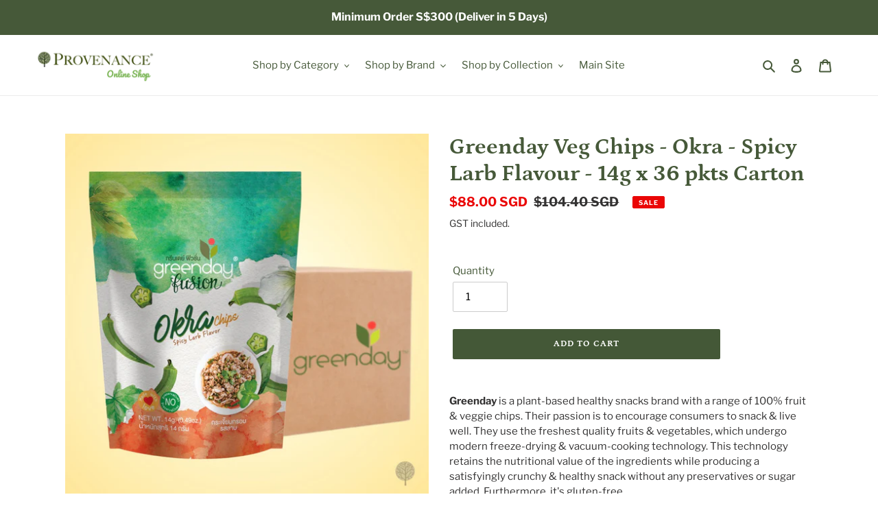

--- FILE ---
content_type: text/html; charset=utf-8
request_url: https://shop.provenance.com.sg/products/copy-of-greenday-veg-chips-okra-spicy-larb-flavour-14g-x-36-pkts-carton
body_size: 29340
content:
<!doctype html>
<html class="no-js" lang="en">
<head>
  <meta name="google-site-verification" content="-uhjrwl1ycv801N8CMS6Qw6cZtkEpYjgZO49PHyU6Zs" />
  <meta charset="utf-8">
  <meta http-equiv="X-UA-Compatible" content="IE=edge,chrome=1">
  <meta name="viewport" content="width=device-width,initial-scale=1">
  <meta name="theme-color" content="#445837">

  <link rel="preconnect" href="https://cdn.shopify.com" crossorigin>
  <link rel="preconnect" href="https://fonts.shopifycdn.com" crossorigin>
  <link rel="preconnect" href="https://monorail-edge.shopifysvc.com"><link rel="preload" href="//shop.provenance.com.sg/cdn/shop/t/1/assets/theme.css?v=136619971045174987231632899966" as="style">
  <link rel="preload" as="font" href="//shop.provenance.com.sg/cdn/fonts/petrona/petrona_n7.8f0b6938e4c6f57dca1d71c2d799a3a6be96af37.woff2" type="font/woff2" crossorigin>
  <link rel="preload" as="font" href="//shop.provenance.com.sg/cdn/fonts/libre_franklin/librefranklin_n4.a9b0508e1ffb743a0fd6d0614768959c54a27d86.woff2" type="font/woff2" crossorigin>
  <link rel="preload" as="font" href="//shop.provenance.com.sg/cdn/fonts/libre_franklin/librefranklin_n7.6739620624550b8695d0cc23f92ffd46eb51c7a3.woff2" type="font/woff2" crossorigin>
  <link rel="preload" href="//shop.provenance.com.sg/cdn/shop/t/1/assets/theme.js?v=16203573537316399521632899966" as="script">
  <link rel="preload" href="//shop.provenance.com.sg/cdn/shop/t/1/assets/lazysizes.js?v=63098554868324070131632899965" as="script"><link rel="canonical" href="https://shop.provenance.com.sg/products/copy-of-greenday-veg-chips-okra-spicy-larb-flavour-14g-x-36-pkts-carton"><title>Greenday Veg Chips - Okra - Spicy Larb Flavour - 14g x 36 pkts Carton
&ndash; Provenance Distributions Singapore</title><meta name="description" content="CocoWater is nutrient-dense, super hydrating coconut water from young, green coconuts. No added sugar (it&#39;s also naturally low in sugar) or added flavours."><!-- /snippets/social-meta-tags.liquid -->


<meta property="og:site_name" content="Provenance Distributions Singapore">
<meta property="og:url" content="https://shop.provenance.com.sg/products/copy-of-greenday-veg-chips-okra-spicy-larb-flavour-14g-x-36-pkts-carton">
<meta property="og:title" content="Greenday Veg Chips - Okra - Spicy Larb Flavour - 14g x 36 pkts Carton">
<meta property="og:type" content="product">
<meta property="og:description" content="CocoWater is nutrient-dense, super hydrating coconut water from young, green coconuts. No added sugar (it&#39;s also naturally low in sugar) or added flavours."><meta property="og:image" content="http://shop.provenance.com.sg/cdn/shop/products/GreendayOkraFusion-Larb_ThaiSpicySalad_Carton14g.jpg?v=1635321850">
  <meta property="og:image:secure_url" content="https://shop.provenance.com.sg/cdn/shop/products/GreendayOkraFusion-Larb_ThaiSpicySalad_Carton14g.jpg?v=1635321850">
  <meta property="og:image:width" content="1601">
  <meta property="og:image:height" content="1600">
  <meta property="og:price:amount" content="88.00">
  <meta property="og:price:currency" content="SGD">



<meta name="twitter:card" content="summary_large_image">
<meta name="twitter:title" content="Greenday Veg Chips - Okra - Spicy Larb Flavour - 14g x 36 pkts Carton">
<meta name="twitter:description" content="CocoWater is nutrient-dense, super hydrating coconut water from young, green coconuts. No added sugar (it&#39;s also naturally low in sugar) or added flavours.">

  
<style data-shopify>
:root {
    --color-text: #465939;
    --color-text-rgb: 70, 89, 57;
    --color-body-text: #333232;
    --color-sale-text: #EA0606;
    --color-small-button-text-border: #3a3a3a;
    --color-text-field: #ffffff;
    --color-text-field-text: #000000;
    --color-text-field-text-rgb: 0, 0, 0;

    --color-btn-primary: #445837;
    --color-btn-primary-darker: #2c3923;
    --color-btn-primary-text: #ffffff;

    --color-blankstate: rgba(51, 50, 50, 0.35);
    --color-blankstate-border: rgba(51, 50, 50, 0.2);
    --color-blankstate-background: rgba(51, 50, 50, 0.1);

    --color-text-focus:#2e3a25;
    --color-overlay-text-focus:#e6e6e6;
    --color-btn-primary-focus:#2c3923;
    --color-btn-social-focus:#d2d2d2;
    --color-small-button-text-border-focus:#606060;
    --predictive-search-focus:#f2f2f2;

    --color-body: #ffffff;
    --color-bg: #ffffff;
    --color-bg-rgb: 255, 255, 255;
    --color-bg-alt: rgba(51, 50, 50, 0.05);
    --color-bg-currency-selector: rgba(51, 50, 50, 0.2);

    --color-overlay-title-text: #ffffff;
    --color-image-overlay: #242920;
    --color-image-overlay-rgb: 36, 41, 32;--opacity-image-overlay: 0.0;--hover-overlay-opacity: 0.4;

    --color-border: #ebebeb;
    --color-border-form: #cccccc;
    --color-border-form-darker: #b3b3b3;

    --svg-select-icon: url(//shop.provenance.com.sg/cdn/shop/t/1/assets/ico-select.svg?v=29003672709104678581632899981);
    --slick-img-url: url(//shop.provenance.com.sg/cdn/shop/t/1/assets/ajax-loader.gif?v=41356863302472015721632899962);

    --font-weight-body--bold: 700;
    --font-weight-body--bolder: 700;

    --font-stack-header: Petrona, serif;
    --font-style-header: normal;
    --font-weight-header: 700;

    --font-stack-body: "Libre Franklin", sans-serif;
    --font-style-body: normal;
    --font-weight-body: 400;

    --font-size-header: 25;

    --font-size-base: 15;

    --font-h1-desktop: 33;
    --font-h1-mobile: 31;
    --font-h2-desktop: 19;
    --font-h2-mobile: 17;
    --font-h3-mobile: 19;
    --font-h4-desktop: 17;
    --font-h4-mobile: 15;
    --font-h5-desktop: 14;
    --font-h5-mobile: 13;
    --font-h6-desktop: 13;
    --font-h6-mobile: 12;

    --font-mega-title-large-desktop: 62;

    --font-rich-text-large: 17;
    --font-rich-text-small: 13;

    
--color-video-bg: #f2f2f2;

    
    --global-color-image-loader-primary: rgba(70, 89, 57, 0.06);
    --global-color-image-loader-secondary: rgba(70, 89, 57, 0.12);
  }
</style>


  <style>*,::after,::before{box-sizing:border-box}body{margin:0}body,html{background-color:var(--color-body)}body,button{font-size:calc(var(--font-size-base) * 1px);font-family:var(--font-stack-body);font-style:var(--font-style-body);font-weight:var(--font-weight-body);color:var(--color-text);line-height:1.5}body,button{-webkit-font-smoothing:antialiased;-webkit-text-size-adjust:100%}.border-bottom{border-bottom:1px solid var(--color-border)}.btn--link{background-color:transparent;border:0;margin:0;color:var(--color-text);text-align:left}.text-right{text-align:right}.icon{display:inline-block;width:20px;height:20px;vertical-align:middle;fill:currentColor}.icon__fallback-text,.visually-hidden{position:absolute!important;overflow:hidden;clip:rect(0 0 0 0);height:1px;width:1px;margin:-1px;padding:0;border:0}svg.icon:not(.icon--full-color) circle,svg.icon:not(.icon--full-color) ellipse,svg.icon:not(.icon--full-color) g,svg.icon:not(.icon--full-color) line,svg.icon:not(.icon--full-color) path,svg.icon:not(.icon--full-color) polygon,svg.icon:not(.icon--full-color) polyline,svg.icon:not(.icon--full-color) rect,symbol.icon:not(.icon--full-color) circle,symbol.icon:not(.icon--full-color) ellipse,symbol.icon:not(.icon--full-color) g,symbol.icon:not(.icon--full-color) line,symbol.icon:not(.icon--full-color) path,symbol.icon:not(.icon--full-color) polygon,symbol.icon:not(.icon--full-color) polyline,symbol.icon:not(.icon--full-color) rect{fill:inherit;stroke:inherit}li{list-style:none}.list--inline{padding:0;margin:0}.list--inline>li{display:inline-block;margin-bottom:0;vertical-align:middle}a{color:var(--color-text);text-decoration:none}.h1,.h2,h1,h2{margin:0 0 17.5px;font-family:var(--font-stack-header);font-style:var(--font-style-header);font-weight:var(--font-weight-header);line-height:1.2;overflow-wrap:break-word;word-wrap:break-word}.h1 a,.h2 a,h1 a,h2 a{color:inherit;text-decoration:none;font-weight:inherit}.h1,h1{font-size:calc(((var(--font-h1-desktop))/ (var(--font-size-base))) * 1em);text-transform:none;letter-spacing:0}@media only screen and (max-width:749px){.h1,h1{font-size:calc(((var(--font-h1-mobile))/ (var(--font-size-base))) * 1em)}}.h2,h2{font-size:calc(((var(--font-h2-desktop))/ (var(--font-size-base))) * 1em);text-transform:uppercase;letter-spacing:.1em}@media only screen and (max-width:749px){.h2,h2{font-size:calc(((var(--font-h2-mobile))/ (var(--font-size-base))) * 1em)}}p{color:var(--color-body-text);margin:0 0 19.44444px}@media only screen and (max-width:749px){p{font-size:calc(((var(--font-size-base) - 1)/ (var(--font-size-base))) * 1em)}}p:last-child{margin-bottom:0}@media only screen and (max-width:749px){.small--hide{display:none!important}}.grid{list-style:none;margin:0;padding:0;margin-left:-30px}.grid::after{content:'';display:table;clear:both}@media only screen and (max-width:749px){.grid{margin-left:-22px}}.grid::after{content:'';display:table;clear:both}.grid--no-gutters{margin-left:0}.grid--no-gutters .grid__item{padding-left:0}.grid--table{display:table;table-layout:fixed;width:100%}.grid--table>.grid__item{float:none;display:table-cell;vertical-align:middle}.grid__item{float:left;padding-left:30px;width:100%}@media only screen and (max-width:749px){.grid__item{padding-left:22px}}.grid__item[class*="--push"]{position:relative}@media only screen and (min-width:750px){.medium-up--one-quarter{width:25%}.medium-up--push-one-third{width:33.33%}.medium-up--one-half{width:50%}.medium-up--push-one-third{left:33.33%;position:relative}}.site-header{position:relative;background-color:var(--color-body)}@media only screen and (max-width:749px){.site-header{border-bottom:1px solid var(--color-border)}}@media only screen and (min-width:750px){.site-header{padding:0 55px}.site-header.logo--center{padding-top:30px}}.site-header__logo{margin:15px 0}.logo-align--center .site-header__logo{text-align:center;margin:0 auto}@media only screen and (max-width:749px){.logo-align--center .site-header__logo{text-align:left;margin:15px 0}}@media only screen and (max-width:749px){.site-header__logo{padding-left:22px;text-align:left}.site-header__logo img{margin:0}}.site-header__logo-link{display:inline-block;word-break:break-word}@media only screen and (min-width:750px){.logo-align--center .site-header__logo-link{margin:0 auto}}.site-header__logo-image{display:block}@media only screen and (min-width:750px){.site-header__logo-image{margin:0 auto}}.site-header__logo-image img{width:100%}.site-header__logo-image--centered img{margin:0 auto}.site-header__logo img{display:block}.site-header__icons{position:relative;white-space:nowrap}@media only screen and (max-width:749px){.site-header__icons{width:auto;padding-right:13px}.site-header__icons .btn--link,.site-header__icons .site-header__cart{font-size:calc(((var(--font-size-base))/ (var(--font-size-base))) * 1em)}}.site-header__icons-wrapper{position:relative;display:-webkit-flex;display:-ms-flexbox;display:flex;width:100%;-ms-flex-align:center;-webkit-align-items:center;-moz-align-items:center;-ms-align-items:center;-o-align-items:center;align-items:center;-webkit-justify-content:flex-end;-ms-justify-content:flex-end;justify-content:flex-end}.site-header__account,.site-header__cart,.site-header__search{position:relative}.site-header__search.site-header__icon{display:none}@media only screen and (min-width:1400px){.site-header__search.site-header__icon{display:block}}.site-header__search-toggle{display:block}@media only screen and (min-width:750px){.site-header__account,.site-header__cart{padding:10px 11px}}.site-header__cart-title,.site-header__search-title{position:absolute!important;overflow:hidden;clip:rect(0 0 0 0);height:1px;width:1px;margin:-1px;padding:0;border:0;display:block;vertical-align:middle}.site-header__cart-title{margin-right:3px}.site-header__cart-count{display:flex;align-items:center;justify-content:center;position:absolute;right:.4rem;top:.2rem;font-weight:700;background-color:var(--color-btn-primary);color:var(--color-btn-primary-text);border-radius:50%;min-width:1em;height:1em}.site-header__cart-count span{font-family:HelveticaNeue,"Helvetica Neue",Helvetica,Arial,sans-serif;font-size:calc(11em / 16);line-height:1}@media only screen and (max-width:749px){.site-header__cart-count{top:calc(7em / 16);right:0;border-radius:50%;min-width:calc(19em / 16);height:calc(19em / 16)}}@media only screen and (max-width:749px){.site-header__cart-count span{padding:.25em calc(6em / 16);font-size:12px}}.site-header__menu{display:none}@media only screen and (max-width:749px){.site-header__icon{display:inline-block;vertical-align:middle;padding:10px 11px;margin:0}}@media only screen and (min-width:750px){.site-header__icon .icon-search{margin-right:3px}}.announcement-bar{z-index:10;position:relative;text-align:center;border-bottom:1px solid transparent;padding:2px}.announcement-bar__link{display:block}.announcement-bar__message{display:block;padding:11px 22px;font-size:calc(((16)/ (var(--font-size-base))) * 1em);font-weight:var(--font-weight-header)}@media only screen and (min-width:750px){.announcement-bar__message{padding-left:55px;padding-right:55px}}.site-nav{position:relative;padding:0;text-align:center;margin:25px 0}.site-nav a{padding:3px 10px}.site-nav__link{display:block;white-space:nowrap}.site-nav--centered .site-nav__link{padding-top:0}.site-nav__link .icon-chevron-down{width:calc(8em / 16);height:calc(8em / 16);margin-left:.5rem}.site-nav__label{border-bottom:1px solid transparent}.site-nav__link--active .site-nav__label{border-bottom-color:var(--color-text)}.site-nav__link--button{border:none;background-color:transparent;padding:3px 10px}.site-header__mobile-nav{z-index:11;position:relative;background-color:var(--color-body)}@media only screen and (max-width:749px){.site-header__mobile-nav{display:-webkit-flex;display:-ms-flexbox;display:flex;width:100%;-ms-flex-align:center;-webkit-align-items:center;-moz-align-items:center;-ms-align-items:center;-o-align-items:center;align-items:center}}.mobile-nav--open .icon-close{display:none}.main-content{opacity:0}.main-content .shopify-section{display:none}.main-content .shopify-section:first-child{display:inherit}.critical-hidden{display:none}</style>

  <script>
    window.performance.mark('debut:theme_stylesheet_loaded.start');

    function onLoadStylesheet() {
      performance.mark('debut:theme_stylesheet_loaded.end');
      performance.measure('debut:theme_stylesheet_loaded', 'debut:theme_stylesheet_loaded.start', 'debut:theme_stylesheet_loaded.end');

      var url = "//shop.provenance.com.sg/cdn/shop/t/1/assets/theme.css?v=136619971045174987231632899966";
      var link = document.querySelector('link[href="' + url + '"]');
      link.loaded = true;
      link.dispatchEvent(new Event('load'));
    }
  </script>

  <link rel="stylesheet" href="//shop.provenance.com.sg/cdn/shop/t/1/assets/theme.css?v=136619971045174987231632899966" type="text/css" media="print" onload="this.media='all';onLoadStylesheet()">

  <style>
    @font-face {
  font-family: Petrona;
  font-weight: 700;
  font-style: normal;
  font-display: swap;
  src: url("//shop.provenance.com.sg/cdn/fonts/petrona/petrona_n7.8f0b6938e4c6f57dca1d71c2d799a3a6be96af37.woff2") format("woff2"),
       url("//shop.provenance.com.sg/cdn/fonts/petrona/petrona_n7.9d88fb3c3e708e09dfffac76539bc871aceddbeb.woff") format("woff");
}

    @font-face {
  font-family: "Libre Franklin";
  font-weight: 400;
  font-style: normal;
  font-display: swap;
  src: url("//shop.provenance.com.sg/cdn/fonts/libre_franklin/librefranklin_n4.a9b0508e1ffb743a0fd6d0614768959c54a27d86.woff2") format("woff2"),
       url("//shop.provenance.com.sg/cdn/fonts/libre_franklin/librefranklin_n4.948f6f27caf8552b1a9560176e3f14eeb2c6f202.woff") format("woff");
}

    @font-face {
  font-family: "Libre Franklin";
  font-weight: 700;
  font-style: normal;
  font-display: swap;
  src: url("//shop.provenance.com.sg/cdn/fonts/libre_franklin/librefranklin_n7.6739620624550b8695d0cc23f92ffd46eb51c7a3.woff2") format("woff2"),
       url("//shop.provenance.com.sg/cdn/fonts/libre_franklin/librefranklin_n7.7cebc205621b23b061b803310af0ad39921ae57d.woff") format("woff");
}

    @font-face {
  font-family: "Libre Franklin";
  font-weight: 700;
  font-style: normal;
  font-display: swap;
  src: url("//shop.provenance.com.sg/cdn/fonts/libre_franklin/librefranklin_n7.6739620624550b8695d0cc23f92ffd46eb51c7a3.woff2") format("woff2"),
       url("//shop.provenance.com.sg/cdn/fonts/libre_franklin/librefranklin_n7.7cebc205621b23b061b803310af0ad39921ae57d.woff") format("woff");
}

    @font-face {
  font-family: "Libre Franklin";
  font-weight: 400;
  font-style: italic;
  font-display: swap;
  src: url("//shop.provenance.com.sg/cdn/fonts/libre_franklin/librefranklin_i4.5cee60cade760b32c7b489f9d561e97341909d7c.woff2") format("woff2"),
       url("//shop.provenance.com.sg/cdn/fonts/libre_franklin/librefranklin_i4.2f9ee939c2cc82522dfb62e1a084861f9beeb411.woff") format("woff");
}

    @font-face {
  font-family: "Libre Franklin";
  font-weight: 700;
  font-style: italic;
  font-display: swap;
  src: url("//shop.provenance.com.sg/cdn/fonts/libre_franklin/librefranklin_i7.5cd0952dea701f27d5d0eb294c01347335232ef2.woff2") format("woff2"),
       url("//shop.provenance.com.sg/cdn/fonts/libre_franklin/librefranklin_i7.41af936a1cd17668e4e060c6e0ad838ccf133ddd.woff") format("woff");
}

  </style>

  <script>const moneyFormat = "${{amount}} SGD"
var theme = {
      breakpoints: {
        medium: 750,
        large: 990,
        widescreen: 1400
      },
      strings: {
        addToCart: "Add to cart",
        soldOut: "Sold out",
        unavailable: "Unavailable",
        regularPrice: "Regular price",
        salePrice: "Sale price",
        sale: "Sale",
        fromLowestPrice: "from [price]",
        vendor: "Vendor",
        showMore: "Show More",
        showLess: "Show Less",
        searchFor: "Search for",
        addressError: "Error looking up that address",
        addressNoResults: "No results for that address",
        addressQueryLimit: "You have exceeded the Google API usage limit. Consider upgrading to a \u003ca href=\"https:\/\/developers.google.com\/maps\/premium\/usage-limits\"\u003ePremium Plan\u003c\/a\u003e.",
        authError: "There was a problem authenticating your Google Maps account.",
        newWindow: "Opens in a new window.",
        external: "Opens external website.",
        newWindowExternal: "Opens external website in a new window.",
        removeLabel: "Remove [product]",
        update: "Update",
        quantity: "Quantity",
        discountedTotal: "Discounted total",
        regularTotal: "Regular total",
        priceColumn: "See Price column for discount details.",
        quantityMinimumMessage: "Quantity must be 1 or more",
        cartError: "There was an error while updating your cart. Please try again.",
        removedItemMessage: "Removed \u003cspan class=\"cart__removed-product-details\"\u003e([quantity]) [link]\u003c\/span\u003e from your cart.",
        unitPrice: "Unit price",
        unitPriceSeparator: "per",
        oneCartCount: "1 item",
        otherCartCount: "[count] items",
        quantityLabel: "Quantity: [count]",
        products: "Products",
        loading: "Loading",
        number_of_results: "[result_number] of [results_count]",
        number_of_results_found: "[results_count] results found",
        one_result_found: "1 result found"
      },
      moneyFormat: moneyFormat,
      moneyFormatWithCurrency: "${{amount}} SGD",
      settings: {
        predictiveSearchEnabled: true,
        predictiveSearchShowPrice: false,
        predictiveSearchShowVendor: false
      },
      stylesheet: "//shop.provenance.com.sg/cdn/shop/t/1/assets/theme.css?v=136619971045174987231632899966"
    };document.documentElement.className = document.documentElement.className.replace('no-js', 'js');
  </script><script src="//shop.provenance.com.sg/cdn/shop/t/1/assets/theme.js?v=16203573537316399521632899966" defer="defer"></script>
  <script src="//shop.provenance.com.sg/cdn/shop/t/1/assets/lazysizes.js?v=63098554868324070131632899965" async="async"></script>

  <script type="text/javascript">
    if (window.MSInputMethodContext && document.documentMode) {
      var scripts = document.getElementsByTagName('script')[0];
      var polyfill = document.createElement("script");
      polyfill.defer = true;
      polyfill.src = "//shop.provenance.com.sg/cdn/shop/t/1/assets/ie11CustomProperties.min.js?v=146208399201472936201632899964";

      scripts.parentNode.insertBefore(polyfill, scripts);
    }
  </script>

  <script>window.performance && window.performance.mark && window.performance.mark('shopify.content_for_header.start');</script><meta name="facebook-domain-verification" content="wzh9b6p3gfdsjc8yiy4a2qzkfu4bev">
<meta name="google-site-verification" content="-uhjrwl1ycv801N8CMS6Qw6cZtkEpYjgZO49PHyU6Zs">
<meta id="shopify-digital-wallet" name="shopify-digital-wallet" content="/59235434650/digital_wallets/dialog">
<link rel="alternate" type="application/json+oembed" href="https://shop.provenance.com.sg/products/copy-of-greenday-veg-chips-okra-spicy-larb-flavour-14g-x-36-pkts-carton.oembed">
<script async="async" src="/checkouts/internal/preloads.js?locale=en-SG"></script>
<script id="shopify-features" type="application/json">{"accessToken":"5cfcc848d5a02d2255ef9a742c35480d","betas":["rich-media-storefront-analytics"],"domain":"shop.provenance.com.sg","predictiveSearch":true,"shopId":59235434650,"locale":"en"}</script>
<script>var Shopify = Shopify || {};
Shopify.shop = "provenance-distributions.myshopify.com";
Shopify.locale = "en";
Shopify.currency = {"active":"SGD","rate":"1.0"};
Shopify.country = "SG";
Shopify.theme = {"name":"Provenance","id":126594056346,"schema_name":"Debut","schema_version":"17.14.0","theme_store_id":796,"role":"main"};
Shopify.theme.handle = "null";
Shopify.theme.style = {"id":null,"handle":null};
Shopify.cdnHost = "shop.provenance.com.sg/cdn";
Shopify.routes = Shopify.routes || {};
Shopify.routes.root = "/";</script>
<script type="module">!function(o){(o.Shopify=o.Shopify||{}).modules=!0}(window);</script>
<script>!function(o){function n(){var o=[];function n(){o.push(Array.prototype.slice.apply(arguments))}return n.q=o,n}var t=o.Shopify=o.Shopify||{};t.loadFeatures=n(),t.autoloadFeatures=n()}(window);</script>
<script id="shop-js-analytics" type="application/json">{"pageType":"product"}</script>
<script defer="defer" async type="module" src="//shop.provenance.com.sg/cdn/shopifycloud/shop-js/modules/v2/client.init-shop-cart-sync_D0dqhulL.en.esm.js"></script>
<script defer="defer" async type="module" src="//shop.provenance.com.sg/cdn/shopifycloud/shop-js/modules/v2/chunk.common_CpVO7qML.esm.js"></script>
<script type="module">
  await import("//shop.provenance.com.sg/cdn/shopifycloud/shop-js/modules/v2/client.init-shop-cart-sync_D0dqhulL.en.esm.js");
await import("//shop.provenance.com.sg/cdn/shopifycloud/shop-js/modules/v2/chunk.common_CpVO7qML.esm.js");

  window.Shopify.SignInWithShop?.initShopCartSync?.({"fedCMEnabled":true,"windoidEnabled":true});

</script>
<script>(function() {
  var isLoaded = false;
  function asyncLoad() {
    if (isLoaded) return;
    isLoaded = true;
    var urls = ["https:\/\/cdncozyantitheft.addons.business\/js\/script_tags\/provenance-distributions\/8Ke8UjEJAjRhcwAO5zpUuCwuKDhujzn9.js?shop=provenance-distributions.myshopify.com"];
    for (var i = 0; i < urls.length; i++) {
      var s = document.createElement('script');
      s.type = 'text/javascript';
      s.async = true;
      s.src = urls[i];
      var x = document.getElementsByTagName('script')[0];
      x.parentNode.insertBefore(s, x);
    }
  };
  if(window.attachEvent) {
    window.attachEvent('onload', asyncLoad);
  } else {
    window.addEventListener('load', asyncLoad, false);
  }
})();</script>
<script id="__st">var __st={"a":59235434650,"offset":28800,"reqid":"b179527a-f1ce-455c-a497-e510bc55c93f-1764705958","pageurl":"shop.provenance.com.sg\/products\/copy-of-greenday-veg-chips-okra-spicy-larb-flavour-14g-x-36-pkts-carton","u":"6de168fd7120","p":"product","rtyp":"product","rid":7113949544602};</script>
<script>window.ShopifyPaypalV4VisibilityTracking = true;</script>
<script id="captcha-bootstrap">!function(){'use strict';const t='contact',e='account',n='new_comment',o=[[t,t],['blogs',n],['comments',n],[t,'customer']],c=[[e,'customer_login'],[e,'guest_login'],[e,'recover_customer_password'],[e,'create_customer']],r=t=>t.map((([t,e])=>`form[action*='/${t}']:not([data-nocaptcha='true']) input[name='form_type'][value='${e}']`)).join(','),a=t=>()=>t?[...document.querySelectorAll(t)].map((t=>t.form)):[];function s(){const t=[...o],e=r(t);return a(e)}const i='password',u='form_key',d=['recaptcha-v3-token','g-recaptcha-response','h-captcha-response',i],f=()=>{try{return window.sessionStorage}catch{return}},m='__shopify_v',_=t=>t.elements[u];function p(t,e,n=!1){try{const o=window.sessionStorage,c=JSON.parse(o.getItem(e)),{data:r}=function(t){const{data:e,action:n}=t;return t[m]||n?{data:e,action:n}:{data:t,action:n}}(c);for(const[e,n]of Object.entries(r))t.elements[e]&&(t.elements[e].value=n);n&&o.removeItem(e)}catch(o){console.error('form repopulation failed',{error:o})}}const l='form_type',E='cptcha';function T(t){t.dataset[E]=!0}const w=window,h=w.document,L='Shopify',v='ce_forms',y='captcha';let A=!1;((t,e)=>{const n=(g='f06e6c50-85a8-45c8-87d0-21a2b65856fe',I='https://cdn.shopify.com/shopifycloud/storefront-forms-hcaptcha/ce_storefront_forms_captcha_hcaptcha.v1.5.2.iife.js',D={infoText:'Protected by hCaptcha',privacyText:'Privacy',termsText:'Terms'},(t,e,n)=>{const o=w[L][v],c=o.bindForm;if(c)return c(t,g,e,D).then(n);var r;o.q.push([[t,g,e,D],n]),r=I,A||(h.body.append(Object.assign(h.createElement('script'),{id:'captcha-provider',async:!0,src:r})),A=!0)});var g,I,D;w[L]=w[L]||{},w[L][v]=w[L][v]||{},w[L][v].q=[],w[L][y]=w[L][y]||{},w[L][y].protect=function(t,e){n(t,void 0,e),T(t)},Object.freeze(w[L][y]),function(t,e,n,w,h,L){const[v,y,A,g]=function(t,e,n){const i=e?o:[],u=t?c:[],d=[...i,...u],f=r(d),m=r(i),_=r(d.filter((([t,e])=>n.includes(e))));return[a(f),a(m),a(_),s()]}(w,h,L),I=t=>{const e=t.target;return e instanceof HTMLFormElement?e:e&&e.form},D=t=>v().includes(t);t.addEventListener('submit',(t=>{const e=I(t);if(!e)return;const n=D(e)&&!e.dataset.hcaptchaBound&&!e.dataset.recaptchaBound,o=_(e),c=g().includes(e)&&(!o||!o.value);(n||c)&&t.preventDefault(),c&&!n&&(function(t){try{if(!f())return;!function(t){const e=f();if(!e)return;const n=_(t);if(!n)return;const o=n.value;o&&e.removeItem(o)}(t);const e=Array.from(Array(32),(()=>Math.random().toString(36)[2])).join('');!function(t,e){_(t)||t.append(Object.assign(document.createElement('input'),{type:'hidden',name:u})),t.elements[u].value=e}(t,e),function(t,e){const n=f();if(!n)return;const o=[...t.querySelectorAll(`input[type='${i}']`)].map((({name:t})=>t)),c=[...d,...o],r={};for(const[a,s]of new FormData(t).entries())c.includes(a)||(r[a]=s);n.setItem(e,JSON.stringify({[m]:1,action:t.action,data:r}))}(t,e)}catch(e){console.error('failed to persist form',e)}}(e),e.submit())}));const S=(t,e)=>{t&&!t.dataset[E]&&(n(t,e.some((e=>e===t))),T(t))};for(const o of['focusin','change'])t.addEventListener(o,(t=>{const e=I(t);D(e)&&S(e,y())}));const B=e.get('form_key'),M=e.get(l),P=B&&M;t.addEventListener('DOMContentLoaded',(()=>{const t=y();if(P)for(const e of t)e.elements[l].value===M&&p(e,B);[...new Set([...A(),...v().filter((t=>'true'===t.dataset.shopifyCaptcha))])].forEach((e=>S(e,t)))}))}(h,new URLSearchParams(w.location.search),n,t,e,['guest_login'])})(!0,!0)}();</script>
<script integrity="sha256-52AcMU7V7pcBOXWImdc/TAGTFKeNjmkeM1Pvks/DTgc=" data-source-attribution="shopify.loadfeatures" defer="defer" src="//shop.provenance.com.sg/cdn/shopifycloud/storefront/assets/storefront/load_feature-81c60534.js" crossorigin="anonymous"></script>
<script data-source-attribution="shopify.dynamic_checkout.dynamic.init">var Shopify=Shopify||{};Shopify.PaymentButton=Shopify.PaymentButton||{isStorefrontPortableWallets:!0,init:function(){window.Shopify.PaymentButton.init=function(){};var t=document.createElement("script");t.src="https://shop.provenance.com.sg/cdn/shopifycloud/portable-wallets/latest/portable-wallets.en.js",t.type="module",document.head.appendChild(t)}};
</script>
<script data-source-attribution="shopify.dynamic_checkout.buyer_consent">
  function portableWalletsHideBuyerConsent(e){var t=document.getElementById("shopify-buyer-consent"),n=document.getElementById("shopify-subscription-policy-button");t&&n&&(t.classList.add("hidden"),t.setAttribute("aria-hidden","true"),n.removeEventListener("click",e))}function portableWalletsShowBuyerConsent(e){var t=document.getElementById("shopify-buyer-consent"),n=document.getElementById("shopify-subscription-policy-button");t&&n&&(t.classList.remove("hidden"),t.removeAttribute("aria-hidden"),n.addEventListener("click",e))}window.Shopify?.PaymentButton&&(window.Shopify.PaymentButton.hideBuyerConsent=portableWalletsHideBuyerConsent,window.Shopify.PaymentButton.showBuyerConsent=portableWalletsShowBuyerConsent);
</script>
<script data-source-attribution="shopify.dynamic_checkout.cart.bootstrap">document.addEventListener("DOMContentLoaded",(function(){function t(){return document.querySelector("shopify-accelerated-checkout-cart, shopify-accelerated-checkout")}if(t())Shopify.PaymentButton.init();else{new MutationObserver((function(e,n){t()&&(Shopify.PaymentButton.init(),n.disconnect())})).observe(document.body,{childList:!0,subtree:!0})}}));
</script>

<script>window.performance && window.performance.mark && window.performance.mark('shopify.content_for_header.end');</script>
<link href="https://monorail-edge.shopifysvc.com" rel="dns-prefetch">
<script>(function(){if ("sendBeacon" in navigator && "performance" in window) {try {var session_token_from_headers = performance.getEntriesByType('navigation')[0].serverTiming.find(x => x.name == '_s').description;} catch {var session_token_from_headers = undefined;}var session_cookie_matches = document.cookie.match(/_shopify_s=([^;]*)/);var session_token_from_cookie = session_cookie_matches && session_cookie_matches.length === 2 ? session_cookie_matches[1] : "";var session_token = session_token_from_headers || session_token_from_cookie || "";function handle_abandonment_event(e) {var entries = performance.getEntries().filter(function(entry) {return /monorail-edge.shopifysvc.com/.test(entry.name);});if (!window.abandonment_tracked && entries.length === 0) {window.abandonment_tracked = true;var currentMs = Date.now();var navigation_start = performance.timing.navigationStart;var payload = {shop_id: 59235434650,url: window.location.href,navigation_start,duration: currentMs - navigation_start,session_token,page_type: "product"};window.navigator.sendBeacon("https://monorail-edge.shopifysvc.com/v1/produce", JSON.stringify({schema_id: "online_store_buyer_site_abandonment/1.1",payload: payload,metadata: {event_created_at_ms: currentMs,event_sent_at_ms: currentMs}}));}}window.addEventListener('pagehide', handle_abandonment_event);}}());</script>
<script id="web-pixels-manager-setup">(function e(e,d,r,n,o){if(void 0===o&&(o={}),!Boolean(null===(a=null===(i=window.Shopify)||void 0===i?void 0:i.analytics)||void 0===a?void 0:a.replayQueue)){var i,a;window.Shopify=window.Shopify||{};var t=window.Shopify;t.analytics=t.analytics||{};var s=t.analytics;s.replayQueue=[],s.publish=function(e,d,r){return s.replayQueue.push([e,d,r]),!0};try{self.performance.mark("wpm:start")}catch(e){}var l=function(){var e={modern:/Edge?\/(1{2}[4-9]|1[2-9]\d|[2-9]\d{2}|\d{4,})\.\d+(\.\d+|)|Firefox\/(1{2}[4-9]|1[2-9]\d|[2-9]\d{2}|\d{4,})\.\d+(\.\d+|)|Chrom(ium|e)\/(9{2}|\d{3,})\.\d+(\.\d+|)|(Maci|X1{2}).+ Version\/(15\.\d+|(1[6-9]|[2-9]\d|\d{3,})\.\d+)([,.]\d+|)( \(\w+\)|)( Mobile\/\w+|) Safari\/|Chrome.+OPR\/(9{2}|\d{3,})\.\d+\.\d+|(CPU[ +]OS|iPhone[ +]OS|CPU[ +]iPhone|CPU IPhone OS|CPU iPad OS)[ +]+(15[._]\d+|(1[6-9]|[2-9]\d|\d{3,})[._]\d+)([._]\d+|)|Android:?[ /-](13[3-9]|1[4-9]\d|[2-9]\d{2}|\d{4,})(\.\d+|)(\.\d+|)|Android.+Firefox\/(13[5-9]|1[4-9]\d|[2-9]\d{2}|\d{4,})\.\d+(\.\d+|)|Android.+Chrom(ium|e)\/(13[3-9]|1[4-9]\d|[2-9]\d{2}|\d{4,})\.\d+(\.\d+|)|SamsungBrowser\/([2-9]\d|\d{3,})\.\d+/,legacy:/Edge?\/(1[6-9]|[2-9]\d|\d{3,})\.\d+(\.\d+|)|Firefox\/(5[4-9]|[6-9]\d|\d{3,})\.\d+(\.\d+|)|Chrom(ium|e)\/(5[1-9]|[6-9]\d|\d{3,})\.\d+(\.\d+|)([\d.]+$|.*Safari\/(?![\d.]+ Edge\/[\d.]+$))|(Maci|X1{2}).+ Version\/(10\.\d+|(1[1-9]|[2-9]\d|\d{3,})\.\d+)([,.]\d+|)( \(\w+\)|)( Mobile\/\w+|) Safari\/|Chrome.+OPR\/(3[89]|[4-9]\d|\d{3,})\.\d+\.\d+|(CPU[ +]OS|iPhone[ +]OS|CPU[ +]iPhone|CPU IPhone OS|CPU iPad OS)[ +]+(10[._]\d+|(1[1-9]|[2-9]\d|\d{3,})[._]\d+)([._]\d+|)|Android:?[ /-](13[3-9]|1[4-9]\d|[2-9]\d{2}|\d{4,})(\.\d+|)(\.\d+|)|Mobile Safari.+OPR\/([89]\d|\d{3,})\.\d+\.\d+|Android.+Firefox\/(13[5-9]|1[4-9]\d|[2-9]\d{2}|\d{4,})\.\d+(\.\d+|)|Android.+Chrom(ium|e)\/(13[3-9]|1[4-9]\d|[2-9]\d{2}|\d{4,})\.\d+(\.\d+|)|Android.+(UC? ?Browser|UCWEB|U3)[ /]?(15\.([5-9]|\d{2,})|(1[6-9]|[2-9]\d|\d{3,})\.\d+)\.\d+|SamsungBrowser\/(5\.\d+|([6-9]|\d{2,})\.\d+)|Android.+MQ{2}Browser\/(14(\.(9|\d{2,})|)|(1[5-9]|[2-9]\d|\d{3,})(\.\d+|))(\.\d+|)|K[Aa][Ii]OS\/(3\.\d+|([4-9]|\d{2,})\.\d+)(\.\d+|)/},d=e.modern,r=e.legacy,n=navigator.userAgent;return n.match(d)?"modern":n.match(r)?"legacy":"unknown"}(),u="modern"===l?"modern":"legacy",c=(null!=n?n:{modern:"",legacy:""})[u],f=function(e){return[e.baseUrl,"/wpm","/b",e.hashVersion,"modern"===e.buildTarget?"m":"l",".js"].join("")}({baseUrl:d,hashVersion:r,buildTarget:u}),m=function(e){var d=e.version,r=e.bundleTarget,n=e.surface,o=e.pageUrl,i=e.monorailEndpoint;return{emit:function(e){var a=e.status,t=e.errorMsg,s=(new Date).getTime(),l=JSON.stringify({metadata:{event_sent_at_ms:s},events:[{schema_id:"web_pixels_manager_load/3.1",payload:{version:d,bundle_target:r,page_url:o,status:a,surface:n,error_msg:t},metadata:{event_created_at_ms:s}}]});if(!i)return console&&console.warn&&console.warn("[Web Pixels Manager] No Monorail endpoint provided, skipping logging."),!1;try{return self.navigator.sendBeacon.bind(self.navigator)(i,l)}catch(e){}var u=new XMLHttpRequest;try{return u.open("POST",i,!0),u.setRequestHeader("Content-Type","text/plain"),u.send(l),!0}catch(e){return console&&console.warn&&console.warn("[Web Pixels Manager] Got an unhandled error while logging to Monorail."),!1}}}}({version:r,bundleTarget:l,surface:e.surface,pageUrl:self.location.href,monorailEndpoint:e.monorailEndpoint});try{o.browserTarget=l,function(e){var d=e.src,r=e.async,n=void 0===r||r,o=e.onload,i=e.onerror,a=e.sri,t=e.scriptDataAttributes,s=void 0===t?{}:t,l=document.createElement("script"),u=document.querySelector("head"),c=document.querySelector("body");if(l.async=n,l.src=d,a&&(l.integrity=a,l.crossOrigin="anonymous"),s)for(var f in s)if(Object.prototype.hasOwnProperty.call(s,f))try{l.dataset[f]=s[f]}catch(e){}if(o&&l.addEventListener("load",o),i&&l.addEventListener("error",i),u)u.appendChild(l);else{if(!c)throw new Error("Did not find a head or body element to append the script");c.appendChild(l)}}({src:f,async:!0,onload:function(){if(!function(){var e,d;return Boolean(null===(d=null===(e=window.Shopify)||void 0===e?void 0:e.analytics)||void 0===d?void 0:d.initialized)}()){var d=window.webPixelsManager.init(e)||void 0;if(d){var r=window.Shopify.analytics;r.replayQueue.forEach((function(e){var r=e[0],n=e[1],o=e[2];d.publishCustomEvent(r,n,o)})),r.replayQueue=[],r.publish=d.publishCustomEvent,r.visitor=d.visitor,r.initialized=!0}}},onerror:function(){return m.emit({status:"failed",errorMsg:"".concat(f," has failed to load")})},sri:function(e){var d=/^sha384-[A-Za-z0-9+/=]+$/;return"string"==typeof e&&d.test(e)}(c)?c:"",scriptDataAttributes:o}),m.emit({status:"loading"})}catch(e){m.emit({status:"failed",errorMsg:(null==e?void 0:e.message)||"Unknown error"})}}})({shopId: 59235434650,storefrontBaseUrl: "https://shop.provenance.com.sg",extensionsBaseUrl: "https://extensions.shopifycdn.com/cdn/shopifycloud/web-pixels-manager",monorailEndpoint: "https://monorail-edge.shopifysvc.com/unstable/produce_batch",surface: "storefront-renderer",enabledBetaFlags: ["2dca8a86"],webPixelsConfigList: [{"id":"575537306","configuration":"{\"config\":\"{\\\"pixel_id\\\":\\\"AW-10797677867\\\",\\\"target_country\\\":\\\"SG\\\",\\\"gtag_events\\\":[{\\\"type\\\":\\\"search\\\",\\\"action_label\\\":\\\"AW-10797677867\\\/HJg9CNnHm_8CEKv63Zwo\\\"},{\\\"type\\\":\\\"begin_checkout\\\",\\\"action_label\\\":\\\"AW-10797677867\\\/iGfMCN7Gm_8CEKv63Zwo\\\"},{\\\"type\\\":\\\"view_item\\\",\\\"action_label\\\":[\\\"AW-10797677867\\\/cRZ3CNjGm_8CEKv63Zwo\\\",\\\"MC-ES1N8QNFSD\\\"]},{\\\"type\\\":\\\"purchase\\\",\\\"action_label\\\":[\\\"AW-10797677867\\\/efylCNXGm_8CEKv63Zwo\\\",\\\"MC-ES1N8QNFSD\\\"]},{\\\"type\\\":\\\"page_view\\\",\\\"action_label\\\":[\\\"AW-10797677867\\\/_ULDCNLGm_8CEKv63Zwo\\\",\\\"MC-ES1N8QNFSD\\\"]},{\\\"type\\\":\\\"add_payment_info\\\",\\\"action_label\\\":\\\"AW-10797677867\\\/CprDCNzHm_8CEKv63Zwo\\\"},{\\\"type\\\":\\\"add_to_cart\\\",\\\"action_label\\\":\\\"AW-10797677867\\\/TwC5CNvGm_8CEKv63Zwo\\\"}],\\\"enable_monitoring_mode\\\":false}\"}","eventPayloadVersion":"v1","runtimeContext":"OPEN","scriptVersion":"b2a88bafab3e21179ed38636efcd8a93","type":"APP","apiClientId":1780363,"privacyPurposes":[],"dataSharingAdjustments":{"protectedCustomerApprovalScopes":["read_customer_address","read_customer_email","read_customer_name","read_customer_personal_data","read_customer_phone"]}},{"id":"227180698","configuration":"{\"pixel_id\":\"295503148799150\",\"pixel_type\":\"facebook_pixel\",\"metaapp_system_user_token\":\"-\"}","eventPayloadVersion":"v1","runtimeContext":"OPEN","scriptVersion":"ca16bc87fe92b6042fbaa3acc2fbdaa6","type":"APP","apiClientId":2329312,"privacyPurposes":["ANALYTICS","MARKETING","SALE_OF_DATA"],"dataSharingAdjustments":{"protectedCustomerApprovalScopes":["read_customer_address","read_customer_email","read_customer_name","read_customer_personal_data","read_customer_phone"]}},{"id":"shopify-app-pixel","configuration":"{}","eventPayloadVersion":"v1","runtimeContext":"STRICT","scriptVersion":"0450","apiClientId":"shopify-pixel","type":"APP","privacyPurposes":["ANALYTICS","MARKETING"]},{"id":"shopify-custom-pixel","eventPayloadVersion":"v1","runtimeContext":"LAX","scriptVersion":"0450","apiClientId":"shopify-pixel","type":"CUSTOM","privacyPurposes":["ANALYTICS","MARKETING"]}],isMerchantRequest: false,initData: {"shop":{"name":"Provenance Distributions Singapore","paymentSettings":{"currencyCode":"SGD"},"myshopifyDomain":"provenance-distributions.myshopify.com","countryCode":"SG","storefrontUrl":"https:\/\/shop.provenance.com.sg"},"customer":null,"cart":null,"checkout":null,"productVariants":[{"price":{"amount":88.0,"currencyCode":"SGD"},"product":{"title":"Greenday Veg Chips - Okra - Spicy Larb Flavour - 14g x 36 pkts Carton","vendor":"Greenday","id":"7113949544602","untranslatedTitle":"Greenday Veg Chips - Okra - Spicy Larb Flavour - 14g x 36 pkts Carton","url":"\/products\/copy-of-greenday-veg-chips-okra-spicy-larb-flavour-14g-x-36-pkts-carton","type":"Fruit Snacks"},"id":"41167587672218","image":{"src":"\/\/shop.provenance.com.sg\/cdn\/shop\/products\/GreendayOkraFusion-Larb_ThaiSpicySalad_Carton14g.jpg?v=1635321850"},"sku":"GRESNVE51","title":"Default Title","untranslatedTitle":"Default Title"}],"purchasingCompany":null},},"https://shop.provenance.com.sg/cdn","ae1676cfwd2530674p4253c800m34e853cb",{"modern":"","legacy":""},{"shopId":"59235434650","storefrontBaseUrl":"https:\/\/shop.provenance.com.sg","extensionBaseUrl":"https:\/\/extensions.shopifycdn.com\/cdn\/shopifycloud\/web-pixels-manager","surface":"storefront-renderer","enabledBetaFlags":"[\"2dca8a86\"]","isMerchantRequest":"false","hashVersion":"ae1676cfwd2530674p4253c800m34e853cb","publish":"custom","events":"[[\"page_viewed\",{}],[\"product_viewed\",{\"productVariant\":{\"price\":{\"amount\":88.0,\"currencyCode\":\"SGD\"},\"product\":{\"title\":\"Greenday Veg Chips - Okra - Spicy Larb Flavour - 14g x 36 pkts Carton\",\"vendor\":\"Greenday\",\"id\":\"7113949544602\",\"untranslatedTitle\":\"Greenday Veg Chips - Okra - Spicy Larb Flavour - 14g x 36 pkts Carton\",\"url\":\"\/products\/copy-of-greenday-veg-chips-okra-spicy-larb-flavour-14g-x-36-pkts-carton\",\"type\":\"Fruit Snacks\"},\"id\":\"41167587672218\",\"image\":{\"src\":\"\/\/shop.provenance.com.sg\/cdn\/shop\/products\/GreendayOkraFusion-Larb_ThaiSpicySalad_Carton14g.jpg?v=1635321850\"},\"sku\":\"GRESNVE51\",\"title\":\"Default Title\",\"untranslatedTitle\":\"Default Title\"}}]]"});</script><script>
  window.ShopifyAnalytics = window.ShopifyAnalytics || {};
  window.ShopifyAnalytics.meta = window.ShopifyAnalytics.meta || {};
  window.ShopifyAnalytics.meta.currency = 'SGD';
  var meta = {"product":{"id":7113949544602,"gid":"gid:\/\/shopify\/Product\/7113949544602","vendor":"Greenday","type":"Fruit Snacks","variants":[{"id":41167587672218,"price":8800,"name":"Greenday Veg Chips - Okra - Spicy Larb Flavour - 14g x 36 pkts Carton","public_title":null,"sku":"GRESNVE51"}],"remote":false},"page":{"pageType":"product","resourceType":"product","resourceId":7113949544602}};
  for (var attr in meta) {
    window.ShopifyAnalytics.meta[attr] = meta[attr];
  }
</script>
<script class="analytics">
  (function () {
    var customDocumentWrite = function(content) {
      var jquery = null;

      if (window.jQuery) {
        jquery = window.jQuery;
      } else if (window.Checkout && window.Checkout.$) {
        jquery = window.Checkout.$;
      }

      if (jquery) {
        jquery('body').append(content);
      }
    };

    var hasLoggedConversion = function(token) {
      if (token) {
        return document.cookie.indexOf('loggedConversion=' + token) !== -1;
      }
      return false;
    }

    var setCookieIfConversion = function(token) {
      if (token) {
        var twoMonthsFromNow = new Date(Date.now());
        twoMonthsFromNow.setMonth(twoMonthsFromNow.getMonth() + 2);

        document.cookie = 'loggedConversion=' + token + '; expires=' + twoMonthsFromNow;
      }
    }

    var trekkie = window.ShopifyAnalytics.lib = window.trekkie = window.trekkie || [];
    if (trekkie.integrations) {
      return;
    }
    trekkie.methods = [
      'identify',
      'page',
      'ready',
      'track',
      'trackForm',
      'trackLink'
    ];
    trekkie.factory = function(method) {
      return function() {
        var args = Array.prototype.slice.call(arguments);
        args.unshift(method);
        trekkie.push(args);
        return trekkie;
      };
    };
    for (var i = 0; i < trekkie.methods.length; i++) {
      var key = trekkie.methods[i];
      trekkie[key] = trekkie.factory(key);
    }
    trekkie.load = function(config) {
      trekkie.config = config || {};
      trekkie.config.initialDocumentCookie = document.cookie;
      var first = document.getElementsByTagName('script')[0];
      var script = document.createElement('script');
      script.type = 'text/javascript';
      script.onerror = function(e) {
        var scriptFallback = document.createElement('script');
        scriptFallback.type = 'text/javascript';
        scriptFallback.onerror = function(error) {
                var Monorail = {
      produce: function produce(monorailDomain, schemaId, payload) {
        var currentMs = new Date().getTime();
        var event = {
          schema_id: schemaId,
          payload: payload,
          metadata: {
            event_created_at_ms: currentMs,
            event_sent_at_ms: currentMs
          }
        };
        return Monorail.sendRequest("https://" + monorailDomain + "/v1/produce", JSON.stringify(event));
      },
      sendRequest: function sendRequest(endpointUrl, payload) {
        // Try the sendBeacon API
        if (window && window.navigator && typeof window.navigator.sendBeacon === 'function' && typeof window.Blob === 'function' && !Monorail.isIos12()) {
          var blobData = new window.Blob([payload], {
            type: 'text/plain'
          });

          if (window.navigator.sendBeacon(endpointUrl, blobData)) {
            return true;
          } // sendBeacon was not successful

        } // XHR beacon

        var xhr = new XMLHttpRequest();

        try {
          xhr.open('POST', endpointUrl);
          xhr.setRequestHeader('Content-Type', 'text/plain');
          xhr.send(payload);
        } catch (e) {
          console.log(e);
        }

        return false;
      },
      isIos12: function isIos12() {
        return window.navigator.userAgent.lastIndexOf('iPhone; CPU iPhone OS 12_') !== -1 || window.navigator.userAgent.lastIndexOf('iPad; CPU OS 12_') !== -1;
      }
    };
    Monorail.produce('monorail-edge.shopifysvc.com',
      'trekkie_storefront_load_errors/1.1',
      {shop_id: 59235434650,
      theme_id: 126594056346,
      app_name: "storefront",
      context_url: window.location.href,
      source_url: "//shop.provenance.com.sg/cdn/s/trekkie.storefront.3c703df509f0f96f3237c9daa54e2777acf1a1dd.min.js"});

        };
        scriptFallback.async = true;
        scriptFallback.src = '//shop.provenance.com.sg/cdn/s/trekkie.storefront.3c703df509f0f96f3237c9daa54e2777acf1a1dd.min.js';
        first.parentNode.insertBefore(scriptFallback, first);
      };
      script.async = true;
      script.src = '//shop.provenance.com.sg/cdn/s/trekkie.storefront.3c703df509f0f96f3237c9daa54e2777acf1a1dd.min.js';
      first.parentNode.insertBefore(script, first);
    };
    trekkie.load(
      {"Trekkie":{"appName":"storefront","development":false,"defaultAttributes":{"shopId":59235434650,"isMerchantRequest":null,"themeId":126594056346,"themeCityHash":"809376267470136520","contentLanguage":"en","currency":"SGD","eventMetadataId":"8bb53229-4aff-415f-b967-fa97681f568f"},"isServerSideCookieWritingEnabled":true,"monorailRegion":"shop_domain","enabledBetaFlags":["f0df213a"]},"Session Attribution":{},"S2S":{"facebookCapiEnabled":false,"source":"trekkie-storefront-renderer","apiClientId":580111}}
    );

    var loaded = false;
    trekkie.ready(function() {
      if (loaded) return;
      loaded = true;

      window.ShopifyAnalytics.lib = window.trekkie;

      var originalDocumentWrite = document.write;
      document.write = customDocumentWrite;
      try { window.ShopifyAnalytics.merchantGoogleAnalytics.call(this); } catch(error) {};
      document.write = originalDocumentWrite;

      window.ShopifyAnalytics.lib.page(null,{"pageType":"product","resourceType":"product","resourceId":7113949544602,"shopifyEmitted":true});

      var match = window.location.pathname.match(/checkouts\/(.+)\/(thank_you|post_purchase)/)
      var token = match? match[1]: undefined;
      if (!hasLoggedConversion(token)) {
        setCookieIfConversion(token);
        window.ShopifyAnalytics.lib.track("Viewed Product",{"currency":"SGD","variantId":41167587672218,"productId":7113949544602,"productGid":"gid:\/\/shopify\/Product\/7113949544602","name":"Greenday Veg Chips - Okra - Spicy Larb Flavour - 14g x 36 pkts Carton","price":"88.00","sku":"GRESNVE51","brand":"Greenday","variant":null,"category":"Fruit Snacks","nonInteraction":true,"remote":false},undefined,undefined,{"shopifyEmitted":true});
      window.ShopifyAnalytics.lib.track("monorail:\/\/trekkie_storefront_viewed_product\/1.1",{"currency":"SGD","variantId":41167587672218,"productId":7113949544602,"productGid":"gid:\/\/shopify\/Product\/7113949544602","name":"Greenday Veg Chips - Okra - Spicy Larb Flavour - 14g x 36 pkts Carton","price":"88.00","sku":"GRESNVE51","brand":"Greenday","variant":null,"category":"Fruit Snacks","nonInteraction":true,"remote":false,"referer":"https:\/\/shop.provenance.com.sg\/products\/copy-of-greenday-veg-chips-okra-spicy-larb-flavour-14g-x-36-pkts-carton"});
      }
    });


        var eventsListenerScript = document.createElement('script');
        eventsListenerScript.async = true;
        eventsListenerScript.src = "//shop.provenance.com.sg/cdn/shopifycloud/storefront/assets/shop_events_listener-3da45d37.js";
        document.getElementsByTagName('head')[0].appendChild(eventsListenerScript);

})();</script>
<script
  defer
  src="https://shop.provenance.com.sg/cdn/shopifycloud/perf-kit/shopify-perf-kit-2.1.2.min.js"
  data-application="storefront-renderer"
  data-shop-id="59235434650"
  data-render-region="gcp-us-east1"
  data-page-type="product"
  data-theme-instance-id="126594056346"
  data-theme-name="Debut"
  data-theme-version="17.14.0"
  data-monorail-region="shop_domain"
  data-resource-timing-sampling-rate="10"
  data-shs="true"
  data-shs-beacon="true"
  data-shs-export-with-fetch="true"
  data-shs-logs-sample-rate="1"
></script>
</head>

<body class="template-product">

  <a class="in-page-link visually-hidden skip-link" href="#MainContent">Skip to content</a><style data-shopify>

  .cart-popup {
    box-shadow: 1px 1px 10px 2px rgba(235, 235, 235, 0.5);
  }</style><div class="cart-popup-wrapper cart-popup-wrapper--hidden critical-hidden" role="dialog" aria-modal="true" aria-labelledby="CartPopupHeading" data-cart-popup-wrapper>
  <div class="cart-popup" data-cart-popup tabindex="-1">
    <div class="cart-popup__header">
      <h2 id="CartPopupHeading" class="cart-popup__heading">Just added to your cart</h2>
      <button class="cart-popup__close" aria-label="Close" data-cart-popup-close><svg aria-hidden="true" focusable="false" role="presentation" class="icon icon-close" viewBox="0 0 40 40"><path d="M23.868 20.015L39.117 4.78c1.11-1.108 1.11-2.77 0-3.877-1.109-1.108-2.773-1.108-3.882 0L19.986 16.137 4.737.904C3.628-.204 1.965-.204.856.904c-1.11 1.108-1.11 2.77 0 3.877l15.249 15.234L.855 35.248c-1.108 1.108-1.108 2.77 0 3.877.555.554 1.248.831 1.942.831s1.386-.277 1.94-.83l15.25-15.234 15.248 15.233c.555.554 1.248.831 1.941.831s1.387-.277 1.941-.83c1.11-1.109 1.11-2.77 0-3.878L23.868 20.015z" class="layer"/></svg></button>
    </div>
    <div class="cart-popup-item">
      <div class="cart-popup-item__image-wrapper hide" data-cart-popup-image-wrapper data-image-loading-animation></div>
      <div class="cart-popup-item__description">
        <div>
          <h3 class="cart-popup-item__title" data-cart-popup-title></h3>
          <ul class="product-details" aria-label="Product details" data-cart-popup-product-details></ul>
        </div>
        <div class="cart-popup-item__quantity">
          <span class="visually-hidden" data-cart-popup-quantity-label></span>
          <span aria-hidden="true">Qty:</span>
          <span aria-hidden="true" data-cart-popup-quantity></span>
        </div>
      </div>
    </div>

    <a href="/cart" class="cart-popup__cta-link btn btn--secondary-accent">
      View cart (<span data-cart-popup-cart-quantity></span>)
    </a>

    <div class="cart-popup__dismiss">
      <button class="cart-popup__dismiss-button text-link text-link--accent" data-cart-popup-dismiss>
        Continue shopping
      </button>
    </div>
  </div>
</div>

<div id="shopify-section-header" class="shopify-section">
  <style>
    
      .site-header__logo-image {
        max-width: 175px;
      }
    

    
      .site-header__logo-image {
        margin: 0;
      }
    
  </style>


<div id="SearchDrawer" class="search-bar drawer drawer--top critical-hidden" role="dialog" aria-modal="true" aria-label="Search" data-predictive-search-drawer>
  <div class="search-bar__interior">
    <div class="search-form__container" data-search-form-container>
      <form class="search-form search-bar__form" action="/search" method="get" role="search">
        <div class="search-form__input-wrapper">
          <input
            type="text"
            name="q"
            placeholder="Search"
            role="combobox"
            aria-autocomplete="list"
            aria-owns="predictive-search-results"
            aria-expanded="false"
            aria-label="Search"
            aria-haspopup="listbox"
            class="search-form__input search-bar__input"
            data-predictive-search-drawer-input
            data-base-url="/search"
          />
          <input type="hidden" name="options[prefix]" value="last" aria-hidden="true" />
          <div class="predictive-search-wrapper predictive-search-wrapper--drawer" data-predictive-search-mount="drawer"></div>
        </div>

        <button class="search-bar__submit search-form__submit"
          type="submit"
          data-search-form-submit>
          <svg aria-hidden="true" focusable="false" role="presentation" class="icon icon-search" viewBox="0 0 37 40"><path d="M35.6 36l-9.8-9.8c4.1-5.4 3.6-13.2-1.3-18.1-5.4-5.4-14.2-5.4-19.7 0-5.4 5.4-5.4 14.2 0 19.7 2.6 2.6 6.1 4.1 9.8 4.1 3 0 5.9-1 8.3-2.8l9.8 9.8c.4.4.9.6 1.4.6s1-.2 1.4-.6c.9-.9.9-2.1.1-2.9zm-20.9-8.2c-2.6 0-5.1-1-7-2.9-3.9-3.9-3.9-10.1 0-14C9.6 9 12.2 8 14.7 8s5.1 1 7 2.9c3.9 3.9 3.9 10.1 0 14-1.9 1.9-4.4 2.9-7 2.9z"/></svg>
          <span class="icon__fallback-text">Submit</span>
        </button>
      </form>

      <div class="search-bar__actions">
        <button type="button" class="btn--link search-bar__close js-drawer-close">
          <svg aria-hidden="true" focusable="false" role="presentation" class="icon icon-close" viewBox="0 0 40 40"><path d="M23.868 20.015L39.117 4.78c1.11-1.108 1.11-2.77 0-3.877-1.109-1.108-2.773-1.108-3.882 0L19.986 16.137 4.737.904C3.628-.204 1.965-.204.856.904c-1.11 1.108-1.11 2.77 0 3.877l15.249 15.234L.855 35.248c-1.108 1.108-1.108 2.77 0 3.877.555.554 1.248.831 1.942.831s1.386-.277 1.94-.83l15.25-15.234 15.248 15.233c.555.554 1.248.831 1.941.831s1.387-.277 1.941-.83c1.11-1.109 1.11-2.77 0-3.878L23.868 20.015z" class="layer"/></svg>
          <span class="icon__fallback-text">Close search</span>
        </button>
      </div>
    </div>
  </div>
</div>


<div data-section-id="header" data-section-type="header-section" data-header-section>
  
    
      <style>
        .announcement-bar {
          background-color: #465939;
        }

        .announcement-bar__link:hover {
          

          
            
            background-color: #617b4f;
          
        }

        .announcement-bar__message {
          color: #ffffff;
        }
      </style>

      <div class="announcement-bar" role="region" aria-label="Announcement"><p class="announcement-bar__message">Minimum Order S$300 (Deliver in 5 Days)</p></div>

    
  

  <header class="site-header border-bottom logo--left" role="banner">
    <div class="grid grid--no-gutters grid--table site-header__mobile-nav">
      

      <div class="grid__item medium-up--one-quarter logo-align--left">
        
        
          <div class="h2 site-header__logo">
        
          
<a href="/" class="site-header__logo-image" data-image-loading-animation>
              
              <img class="lazyload js"
                   src="//shop.provenance.com.sg/cdn/shop/files/Shop_SG_logo_300x300.png?v=1659241237"
                   data-src="//shop.provenance.com.sg/cdn/shop/files/Shop_SG_logo_{width}x.png?v=1659241237"
                   data-widths="[180, 360, 540, 720, 900, 1080, 1296, 1512, 1728, 2048]"
                   data-aspectratio="3.0211480362537766"
                   data-sizes="auto"
                   alt="Provenance Distributions Singapore"
                   style="max-width: 175px">
              <noscript>
                
                <img src="//shop.provenance.com.sg/cdn/shop/files/Shop_SG_logo_175x.png?v=1659241237"
                     srcset="//shop.provenance.com.sg/cdn/shop/files/Shop_SG_logo_175x.png?v=1659241237 1x, //shop.provenance.com.sg/cdn/shop/files/Shop_SG_logo_175x@2x.png?v=1659241237 2x"
                     alt="Provenance Distributions Singapore"
                     style="max-width: 175px;">
              </noscript>
            </a>
          
        
          </div>
        
      </div>

      
        <nav class="grid__item medium-up--one-half small--hide" id="AccessibleNav" role="navigation">
          
<ul class="site-nav list--inline" id="SiteNav">
  



    
      <li class="site-nav--has-dropdown" data-has-dropdowns>
        <button class="site-nav__link site-nav__link--main site-nav__link--button" type="button" aria-expanded="false" aria-controls="SiteNavLabel-shop-by-category">
          <span class="site-nav__label">Shop by Category</span><svg aria-hidden="true" focusable="false" role="presentation" class="icon icon-chevron-down" viewBox="0 0 9 9"><path d="M8.542 2.558a.625.625 0 0 1 0 .884l-3.6 3.6a.626.626 0 0 1-.884 0l-3.6-3.6a.625.625 0 1 1 .884-.884L4.5 5.716l3.158-3.158a.625.625 0 0 1 .884 0z" fill="#fff"/></svg>
        </button>

        <div class="site-nav__dropdown critical-hidden" id="SiteNavLabel-shop-by-category">
          
            <ul>
              
                <li>
                  <a href="/collections/beverages"
                  class="site-nav__link site-nav__child-link"
                  
                >
                    <span class="site-nav__label">Beverages</span>
                  </a>
                </li>
              
                <li>
                  <a href="/collections/snacks"
                  class="site-nav__link site-nav__child-link"
                  
                >
                    <span class="site-nav__label">Snacks</span>
                  </a>
                </li>
              
                <li>
                  <a href="/collections/all"
                  class="site-nav__link site-nav__child-link site-nav__link--last"
                  
                >
                    <span class="site-nav__label">All Products</span>
                  </a>
                </li>
              
            </ul>
          
        </div>
      </li>
    
  



    
      <li class="site-nav--has-dropdown" data-has-dropdowns>
        <button class="site-nav__link site-nav__link--main site-nav__link--button" type="button" aria-expanded="false" aria-controls="SiteNavLabel-shop-by-brand">
          <span class="site-nav__label">Shop by Brand</span><svg aria-hidden="true" focusable="false" role="presentation" class="icon icon-chevron-down" viewBox="0 0 9 9"><path d="M8.542 2.558a.625.625 0 0 1 0 .884l-3.6 3.6a.626.626 0 0 1-.884 0l-3.6-3.6a.625.625 0 1 1 .884-.884L4.5 5.716l3.158-3.158a.625.625 0 0 1 .884 0z" fill="#fff"/></svg>
        </button>

        <div class="site-nav__dropdown critical-hidden" id="SiteNavLabel-shop-by-brand">
          
            <ul>
              
                <li>
                  <a href="/collections/boh"
                  class="site-nav__link site-nav__child-link"
                  
                >
                    <span class="site-nav__label">BOH</span>
                  </a>
                </li>
              
                <li>
                  <a href="/collections/healthy"
                  class="site-nav__link site-nav__child-link"
                  
                >
                    <span class="site-nav__label">CanDo</span>
                  </a>
                </li>
              
                <li>
                  <a href="/collections/cocowater"
                  class="site-nav__link site-nav__child-link"
                  
                >
                    <span class="site-nav__label">CocoWater</span>
                  </a>
                </li>
              
                <li>
                  <a href="/collections/confetti-snacks"
                  class="site-nav__link site-nav__child-link"
                  
                >
                    <span class="site-nav__label">Confetti Snacks</span>
                  </a>
                </li>
              
                <li>
                  <a href="/collections/doritos"
                  class="site-nav__link site-nav__child-link"
                  
                >
                    <span class="site-nav__label">Doritos</span>
                  </a>
                </li>
              
                <li>
                  <a href="/collections/eclipse"
                  class="site-nav__link site-nav__child-link"
                  
                >
                    <span class="site-nav__label">Eclipse</span>
                  </a>
                </li>
              
                <li>
                  <a href="/collections/f-east"
                  class="site-nav__link site-nav__child-link"
                  
                >
                    <span class="site-nav__label">F.EAST</span>
                  </a>
                </li>
              
                <li>
                  <a href="/collections/f-n"
                  class="site-nav__link site-nav__child-link"
                  
                >
                    <span class="site-nav__label">F&amp;N</span>
                  </a>
                </li>
              
                <li>
                  <a href="/collections/first-brew"
                  class="site-nav__link site-nav__child-link"
                  
                >
                    <span class="site-nav__label">First Brew</span>
                  </a>
                </li>
              
                <li>
                  <a href="/collections/greenday"
                  class="site-nav__link site-nav__child-link"
                  
                >
                    <span class="site-nav__label">Greenday</span>
                  </a>
                </li>
              
                <li>
                  <a href="/collections/gryphon-tea-company"
                  class="site-nav__link site-nav__child-link"
                  
                >
                    <span class="site-nav__label">Gryphon Tea Company</span>
                  </a>
                </li>
              
                <li>
                  <a href="/collections/hersheys"
                  class="site-nav__link site-nav__child-link"
                  
                >
                    <span class="site-nav__label">Hershey&#39;s</span>
                  </a>
                </li>
              
                <li>
                  <a href="/collections/hi-chew"
                  class="site-nav__link site-nav__child-link"
                  
                >
                    <span class="site-nav__label">Hi-Chew</span>
                  </a>
                </li>
              
                <li>
                  <a href="/collections/ice-mountain"
                  class="site-nav__link site-nav__child-link"
                  
                >
                    <span class="site-nav__label">Ice Mountain</span>
                  </a>
                </li>
              
                <li>
                  <a href="/collections/imperfect-drinks"
                  class="site-nav__link site-nav__child-link"
                  
                >
                    <span class="site-nav__label">Imperfect Drinks</span>
                  </a>
                </li>
              
                <li>
                  <a href="/collections/irvins-salted-egg"
                  class="site-nav__link site-nav__child-link"
                  
                >
                    <span class="site-nav__label">Irvins Salted Egg</span>
                  </a>
                </li>
              
                <li>
                  <a href="/collections/juicy"
                  class="site-nav__link site-nav__child-link"
                  
                >
                    <span class="site-nav__label">Juicy</span>
                  </a>
                </li>
              
                <li>
                  <a href="/collections/just-water"
                  class="site-nav__link site-nav__child-link"
                  
                >
                    <span class="site-nav__label">JUST Water</span>
                  </a>
                </li>
              
                <li>
                  <a href="/collections/kelloggs"
                  class="site-nav__link site-nav__child-link"
                  
                >
                    <span class="site-nav__label">Kellogg&#39;s</span>
                  </a>
                </li>
              
                <li>
                  <a href="/collections/kelly-snacks"
                  class="site-nav__link site-nav__child-link"
                  
                >
                    <span class="site-nav__label">Kelly Snacks</span>
                  </a>
                </li>
              
                <li>
                  <a href="/collections/honeyb-sparkling-drink-cny-2024-collections"
                  class="site-nav__link site-nav__child-link"
                  
                >
                    <span class="site-nav__label">HoneyB Sparkling Drink</span>
                  </a>
                </li>
              
                <li>
                  <a href="/collections/lays"
                  class="site-nav__link site-nav__child-link"
                  
                >
                    <span class="site-nav__label">Lay&#39;s</span>
                  </a>
                </li>
              
                <li>
                  <a href="/collections/lotus-biscoff"
                  class="site-nav__link site-nav__child-link"
                  
                >
                    <span class="site-nav__label">Lotus Biscoff</span>
                  </a>
                </li>
              
                <li>
                  <a href="/collections/m-ms"
                  class="site-nav__link site-nav__child-link"
                  
                >
                    <span class="site-nav__label">M&amp;Ms</span>
                  </a>
                </li>
              
                <li>
                  <a href="/collections/maltesers"
                  class="site-nav__link site-nav__child-link"
                  
                >
                    <span class="site-nav__label">Maltesers </span>
                  </a>
                </li>
              
                <li>
                  <a href="/collections/mars"
                  class="site-nav__link site-nav__child-link"
                  
                >
                    <span class="site-nav__label">Mars</span>
                  </a>
                </li>
              
                <li>
                  <a href="/collections/meadow-fresh"
                  class="site-nav__link site-nav__child-link"
                  
                >
                    <span class="site-nav__label">Meadow Fresh</span>
                  </a>
                </li>
              
                <li>
                  <a href="/collections/mentos"
                  class="site-nav__link site-nav__child-link"
                  
                >
                    <span class="site-nav__label">Mentos</span>
                  </a>
                </li>
              
                <li>
                  <a href="/collections/natures-wonders"
                  class="site-nav__link site-nav__child-link"
                  
                >
                    <span class="site-nav__label">Nature&#39;s Wonders</span>
                  </a>
                </li>
              
                <li>
                  <a href="/collections/natural-brews"
                  class="site-nav__link site-nav__child-link"
                  
                >
                    <span class="site-nav__label">Natural Brews</span>
                  </a>
                </li>
              
                <li>
                  <a href="/collections/simplymade"
                  class="site-nav__link site-nav__child-link"
                  
                >
                    <span class="site-nav__label">Noomoo</span>
                  </a>
                </li>
              
                <li>
                  <a href="/collections/oldtown"
                  class="site-nav__link site-nav__child-link"
                  
                >
                    <span class="site-nav__label">Oldtown</span>
                  </a>
                </li>
              
                <li>
                  <a href="/collections/oreo-cookies"
                  class="site-nav__link site-nav__child-link"
                  
                >
                    <span class="site-nav__label">Oreo Cookies</span>
                  </a>
                </li>
              
                <li>
                  <a href="/collections/ovaltine"
                  class="site-nav__link site-nav__child-link"
                  
                >
                    <span class="site-nav__label">Ovaltine</span>
                  </a>
                </li>
              
                <li>
                  <a href="/collections/plant-based-crew"
                  class="site-nav__link site-nav__child-link"
                  
                >
                    <span class="site-nav__label">Plant-Based Crew</span>
                  </a>
                </li>
              
                <li>
                  <a href="/collections/post-food"
                  class="site-nav__link site-nav__child-link"
                  
                >
                    <span class="site-nav__label">Post Food</span>
                  </a>
                </li>
              
                <li>
                  <a href="/collections/pringles"
                  class="site-nav__link site-nav__child-link"
                  
                >
                    <span class="site-nav__label">Pringles</span>
                  </a>
                </li>
              
                <li>
                  <a href="/collections/healthy"
                  class="site-nav__link site-nav__child-link"
                  
                >
                    <span class="site-nav__label">Prodigy</span>
                  </a>
                </li>
              
                <li>
                  <a href="/collections/puro-coffee"
                  class="site-nav__link site-nav__child-link"
                  
                >
                    <span class="site-nav__label">Puro</span>
                  </a>
                </li>
              
                <li>
                  <a href="/collections/red-rock-deli"
                  class="site-nav__link site-nav__child-link"
                  
                >
                    <span class="site-nav__label">Red rock Deli</span>
                  </a>
                </li>
              
                <li>
                  <a href="/collections/reeses"
                  class="site-nav__link site-nav__child-link"
                  
                >
                    <span class="site-nav__label">Reese&#39;s</span>
                  </a>
                </li>
              
                <li>
                  <a href="/collections/ritz-crackers"
                  class="site-nav__link site-nav__child-link"
                  
                >
                    <span class="site-nav__label">Ritz Crackers</span>
                  </a>
                </li>
              
                <li>
                  <a href="/collections/ruffles"
                  class="site-nav__link site-nav__child-link"
                  
                >
                    <span class="site-nav__label">Ruffles</span>
                  </a>
                </li>
              
                <li>
                  <a href="/collections/s-w"
                  class="site-nav__link site-nav__child-link"
                  
                >
                    <span class="site-nav__label">S&amp;W</span>
                  </a>
                </li>
              
                <li>
                  <a href="/collections/seasons"
                  class="site-nav__link site-nav__child-link"
                  
                >
                    <span class="site-nav__label">Seasons</span>
                  </a>
                </li>
              
                <li>
                  <a href="/collections/healthy"
                  class="site-nav__link site-nav__child-link"
                  
                >
                    <span class="site-nav__label">SkinnyDipped</span>
                  </a>
                </li>
              
                <li>
                  <a href="/collections/snickers"
                  class="site-nav__link site-nav__child-link"
                  
                >
                    <span class="site-nav__label">Snickers</span>
                  </a>
                </li>
              
                <li>
                  <a href="/collections/sunmaid"
                  class="site-nav__link site-nav__child-link"
                  
                >
                    <span class="site-nav__label">Sunmaid</span>
                  </a>
                </li>
              
                <li>
                  <a href="/collections/taikoo-sugar"
                  class="site-nav__link site-nav__child-link"
                  
                >
                    <span class="site-nav__label">Taikoo Sugar</span>
                  </a>
                </li>
              
                <li>
                  <a href="/collections/tai-sun"
                  class="site-nav__link site-nav__child-link"
                  
                >
                    <span class="site-nav__label">Tai Sun</span>
                  </a>
                </li>
              
                <li>
                  <a href="/collections/healthy"
                  class="site-nav__link site-nav__child-link"
                  
                >
                    <span class="site-nav__label">Table Of Plenty</span>
                  </a>
                </li>
              
                <li>
                  <a href="/collections/toblerone"
                  class="site-nav__link site-nav__child-link"
                  
                >
                    <span class="site-nav__label">Toblerone</span>
                  </a>
                </li>
              
                <li>
                  <a href="/collections/twinnings"
                  class="site-nav__link site-nav__child-link"
                  
                >
                    <span class="site-nav__label">Twinings</span>
                  </a>
                </li>
              
                <li>
                  <a href="/collections/wild-orchard-sparkling-water"
                  class="site-nav__link site-nav__child-link"
                  
                >
                    <span class="site-nav__label">Wild Orchard</span>
                  </a>
                </li>
              
                <li>
                  <a href="/collections/yocha"
                  class="site-nav__link site-nav__child-link"
                  
                >
                    <span class="site-nav__label">Yocha</span>
                  </a>
                </li>
              
                <li>
                  <a href="/collections/yogood"
                  class="site-nav__link site-nav__child-link"
                  
                >
                    <span class="site-nav__label">Yogood</span>
                  </a>
                </li>
              
                <li>
                  <a href="/collections/yolky-chips"
                  class="site-nav__link site-nav__child-link"
                  
                >
                    <span class="site-nav__label">Yolky Chips</span>
                  </a>
                </li>
              
                <li>
                  <a href="/collections/zenko-superfoods"
                  class="site-nav__link site-nav__child-link"
                  
                >
                    <span class="site-nav__label">Zenko SuperFoods</span>
                  </a>
                </li>
              
                <li>
                  <a href="/collections/100plus"
                  class="site-nav__link site-nav__child-link site-nav__link--last"
                  
                >
                    <span class="site-nav__label">100Plus</span>
                  </a>
                </li>
              
            </ul>
          
        </div>
      </li>
    
  



    
      <li class="site-nav--has-dropdown" data-has-dropdowns>
        <button class="site-nav__link site-nav__link--main site-nav__link--button" type="button" aria-expanded="false" aria-controls="SiteNavLabel-shop-by-collection">
          <span class="site-nav__label">Shop by Collection</span><svg aria-hidden="true" focusable="false" role="presentation" class="icon icon-chevron-down" viewBox="0 0 9 9"><path d="M8.542 2.558a.625.625 0 0 1 0 .884l-3.6 3.6a.626.626 0 0 1-.884 0l-3.6-3.6a.625.625 0 1 1 .884-.884L4.5 5.716l3.158-3.158a.625.625 0 0 1 .884 0z" fill="#fff"/></svg>
        </button>

        <div class="site-nav__dropdown critical-hidden" id="SiteNavLabel-shop-by-collection">
          
            <ul>
              
                <li>
                  <a href="/collections/all-natural"
                  class="site-nav__link site-nav__child-link"
                  
                >
                    <span class="site-nav__label">All-Natural</span>
                  </a>
                </li>
              
                <li>
                  <a href="/collections/chilled"
                  class="site-nav__link site-nav__child-link"
                  
                >
                    <span class="site-nav__label">Chilled</span>
                  </a>
                </li>
              
                <li>
                  <a href="/collections/halal"
                  class="site-nav__link site-nav__child-link"
                  
                >
                    <span class="site-nav__label">Halal</span>
                  </a>
                </li>
              
                <li>
                  <a href="/collections/low-sugar-beverages"
                  class="site-nav__link site-nav__child-link"
                  
                >
                    <span class="site-nav__label">Low/No Sugar</span>
                  </a>
                </li>
              
                <li>
                  <a href="/collections/sustainable"
                  class="site-nav__link site-nav__child-link"
                  
                >
                    <span class="site-nav__label">Sustainable</span>
                  </a>
                </li>
              
                <li>
                  <a href="/collections/vegan-friendly"
                  class="site-nav__link site-nav__child-link site-nav__link--last"
                  
                >
                    <span class="site-nav__label">Vegan-Friendly</span>
                  </a>
                </li>
              
            </ul>
          
        </div>
      </li>
    
  



    
      <li >
        <a href="http://provenance.com.sg/"
          class="site-nav__link site-nav__link--main"
          
        >
          <span class="site-nav__label">Main Site</span>
        </a>
      </li>
    
  
</ul>

        </nav>
      

      <div class="grid__item medium-up--one-quarter text-right site-header__icons site-header__icons--plus">
        <div class="site-header__icons-wrapper">

          <button type="button" class="btn--link site-header__icon site-header__search-toggle js-drawer-open-top" data-predictive-search-open-drawer>
            <svg aria-hidden="true" focusable="false" role="presentation" class="icon icon-search" viewBox="0 0 37 40"><path d="M35.6 36l-9.8-9.8c4.1-5.4 3.6-13.2-1.3-18.1-5.4-5.4-14.2-5.4-19.7 0-5.4 5.4-5.4 14.2 0 19.7 2.6 2.6 6.1 4.1 9.8 4.1 3 0 5.9-1 8.3-2.8l9.8 9.8c.4.4.9.6 1.4.6s1-.2 1.4-.6c.9-.9.9-2.1.1-2.9zm-20.9-8.2c-2.6 0-5.1-1-7-2.9-3.9-3.9-3.9-10.1 0-14C9.6 9 12.2 8 14.7 8s5.1 1 7 2.9c3.9 3.9 3.9 10.1 0 14-1.9 1.9-4.4 2.9-7 2.9z"/></svg>
            <span class="icon__fallback-text">Search</span>
          </button>

          
            
              <a href="/account/login" class="site-header__icon site-header__account">
                <svg aria-hidden="true" focusable="false" role="presentation" class="icon icon-login" viewBox="0 0 28.33 37.68"><path d="M14.17 14.9a7.45 7.45 0 1 0-7.5-7.45 7.46 7.46 0 0 0 7.5 7.45zm0-10.91a3.45 3.45 0 1 1-3.5 3.46A3.46 3.46 0 0 1 14.17 4zM14.17 16.47A14.18 14.18 0 0 0 0 30.68c0 1.41.66 4 5.11 5.66a27.17 27.17 0 0 0 9.06 1.34c6.54 0 14.17-1.84 14.17-7a14.18 14.18 0 0 0-14.17-14.21zm0 17.21c-6.3 0-10.17-1.77-10.17-3a10.17 10.17 0 1 1 20.33 0c.01 1.23-3.86 3-10.16 3z"/></svg>
                <span class="icon__fallback-text">Log in</span>
              </a>
            
          

          <a href="/cart" class="site-header__icon site-header__cart">
            <svg aria-hidden="true" focusable="false" role="presentation" class="icon icon-cart" viewBox="0 0 37 40"><path d="M36.5 34.8L33.3 8h-5.9C26.7 3.9 23 .8 18.5.8S10.3 3.9 9.6 8H3.7L.5 34.8c-.2 1.5.4 2.4.9 3 .5.5 1.4 1.2 3.1 1.2h28c1.3 0 2.4-.4 3.1-1.3.7-.7 1-1.8.9-2.9zm-18-30c2.2 0 4.1 1.4 4.7 3.2h-9.5c.7-1.9 2.6-3.2 4.8-3.2zM4.5 35l2.8-23h2.2v3c0 1.1.9 2 2 2s2-.9 2-2v-3h10v3c0 1.1.9 2 2 2s2-.9 2-2v-3h2.2l2.8 23h-28z"/></svg>
            <span class="icon__fallback-text">Cart</span>
            <div id="CartCount" class="site-header__cart-count hide critical-hidden" data-cart-count-bubble>
              <span data-cart-count>0</span>
              <span class="icon__fallback-text medium-up--hide">items</span>
            </div>
          </a>

          
            <button type="button" class="btn--link site-header__icon site-header__menu js-mobile-nav-toggle mobile-nav--open" aria-controls="MobileNav"  aria-expanded="false" aria-label="Menu">
              <svg aria-hidden="true" focusable="false" role="presentation" class="icon icon-hamburger" viewBox="0 0 37 40"><path d="M33.5 25h-30c-1.1 0-2-.9-2-2s.9-2 2-2h30c1.1 0 2 .9 2 2s-.9 2-2 2zm0-11.5h-30c-1.1 0-2-.9-2-2s.9-2 2-2h30c1.1 0 2 .9 2 2s-.9 2-2 2zm0 23h-30c-1.1 0-2-.9-2-2s.9-2 2-2h30c1.1 0 2 .9 2 2s-.9 2-2 2z"/></svg>
              <svg aria-hidden="true" focusable="false" role="presentation" class="icon icon-close" viewBox="0 0 40 40"><path d="M23.868 20.015L39.117 4.78c1.11-1.108 1.11-2.77 0-3.877-1.109-1.108-2.773-1.108-3.882 0L19.986 16.137 4.737.904C3.628-.204 1.965-.204.856.904c-1.11 1.108-1.11 2.77 0 3.877l15.249 15.234L.855 35.248c-1.108 1.108-1.108 2.77 0 3.877.555.554 1.248.831 1.942.831s1.386-.277 1.94-.83l15.25-15.234 15.248 15.233c.555.554 1.248.831 1.941.831s1.387-.277 1.941-.83c1.11-1.109 1.11-2.77 0-3.878L23.868 20.015z" class="layer"/></svg>
            </button>
          
        </div>

      </div>
    </div>

    <nav class="mobile-nav-wrapper medium-up--hide critical-hidden" role="navigation">
      <ul id="MobileNav" class="mobile-nav">
        
<li class="mobile-nav__item border-bottom">
            
              
              <button type="button" class="btn--link js-toggle-submenu mobile-nav__link" data-target="shop-by-category-1" data-level="1" aria-expanded="false">
                <span class="mobile-nav__label">Shop by Category</span>
                <div class="mobile-nav__icon">
                  <svg aria-hidden="true" focusable="false" role="presentation" class="icon icon-chevron-right" viewBox="0 0 14 14"><path d="M3.871.604c.44-.439 1.152-.439 1.591 0l5.515 5.515s-.049-.049.003.004l.082.08c.439.44.44 1.153 0 1.592l-5.6 5.6a1.125 1.125 0 0 1-1.59-1.59L8.675 7 3.87 2.195a1.125 1.125 0 0 1 0-1.59z" fill="#fff"/></svg>
                </div>
              </button>
              <ul class="mobile-nav__dropdown" data-parent="shop-by-category-1" data-level="2">
                <li class="visually-hidden" tabindex="-1" data-menu-title="2">Shop by Category Menu</li>
                <li class="mobile-nav__item border-bottom">
                  <div class="mobile-nav__table">
                    <div class="mobile-nav__table-cell mobile-nav__return">
                      <button class="btn--link js-toggle-submenu mobile-nav__return-btn" type="button" aria-expanded="true" aria-label="Shop by Category">
                        <svg aria-hidden="true" focusable="false" role="presentation" class="icon icon-chevron-left" viewBox="0 0 14 14"><path d="M10.129.604a1.125 1.125 0 0 0-1.591 0L3.023 6.12s.049-.049-.003.004l-.082.08c-.439.44-.44 1.153 0 1.592l5.6 5.6a1.125 1.125 0 0 0 1.59-1.59L5.325 7l4.805-4.805c.44-.439.44-1.151 0-1.59z" fill="#fff"/></svg>
                      </button>
                    </div>
                    <span class="mobile-nav__sublist-link mobile-nav__sublist-header mobile-nav__sublist-header--main-nav-parent">
                      <span class="mobile-nav__label">Shop by Category</span>
                    </span>
                  </div>
                </li>

                
                  <li class="mobile-nav__item border-bottom">
                    
                      <a href="/collections/beverages"
                        class="mobile-nav__sublist-link"
                        
                      >
                        <span class="mobile-nav__label">Beverages</span>
                      </a>
                    
                  </li>
                
                  <li class="mobile-nav__item border-bottom">
                    
                      <a href="/collections/snacks"
                        class="mobile-nav__sublist-link"
                        
                      >
                        <span class="mobile-nav__label">Snacks</span>
                      </a>
                    
                  </li>
                
                  <li class="mobile-nav__item">
                    
                      <a href="/collections/all"
                        class="mobile-nav__sublist-link"
                        
                      >
                        <span class="mobile-nav__label">All Products</span>
                      </a>
                    
                  </li>
                
              </ul>
            
          </li>
        
<li class="mobile-nav__item border-bottom">
            
              
              <button type="button" class="btn--link js-toggle-submenu mobile-nav__link" data-target="shop-by-brand-2" data-level="1" aria-expanded="false">
                <span class="mobile-nav__label">Shop by Brand</span>
                <div class="mobile-nav__icon">
                  <svg aria-hidden="true" focusable="false" role="presentation" class="icon icon-chevron-right" viewBox="0 0 14 14"><path d="M3.871.604c.44-.439 1.152-.439 1.591 0l5.515 5.515s-.049-.049.003.004l.082.08c.439.44.44 1.153 0 1.592l-5.6 5.6a1.125 1.125 0 0 1-1.59-1.59L8.675 7 3.87 2.195a1.125 1.125 0 0 1 0-1.59z" fill="#fff"/></svg>
                </div>
              </button>
              <ul class="mobile-nav__dropdown" data-parent="shop-by-brand-2" data-level="2">
                <li class="visually-hidden" tabindex="-1" data-menu-title="2">Shop by Brand Menu</li>
                <li class="mobile-nav__item border-bottom">
                  <div class="mobile-nav__table">
                    <div class="mobile-nav__table-cell mobile-nav__return">
                      <button class="btn--link js-toggle-submenu mobile-nav__return-btn" type="button" aria-expanded="true" aria-label="Shop by Brand">
                        <svg aria-hidden="true" focusable="false" role="presentation" class="icon icon-chevron-left" viewBox="0 0 14 14"><path d="M10.129.604a1.125 1.125 0 0 0-1.591 0L3.023 6.12s.049-.049-.003.004l-.082.08c-.439.44-.44 1.153 0 1.592l5.6 5.6a1.125 1.125 0 0 0 1.59-1.59L5.325 7l4.805-4.805c.44-.439.44-1.151 0-1.59z" fill="#fff"/></svg>
                      </button>
                    </div>
                    <span class="mobile-nav__sublist-link mobile-nav__sublist-header mobile-nav__sublist-header--main-nav-parent">
                      <span class="mobile-nav__label">Shop by Brand</span>
                    </span>
                  </div>
                </li>

                
                  <li class="mobile-nav__item border-bottom">
                    
                      <a href="/collections/boh"
                        class="mobile-nav__sublist-link"
                        
                      >
                        <span class="mobile-nav__label">BOH</span>
                      </a>
                    
                  </li>
                
                  <li class="mobile-nav__item border-bottom">
                    
                      <a href="/collections/healthy"
                        class="mobile-nav__sublist-link"
                        
                      >
                        <span class="mobile-nav__label">CanDo</span>
                      </a>
                    
                  </li>
                
                  <li class="mobile-nav__item border-bottom">
                    
                      <a href="/collections/cocowater"
                        class="mobile-nav__sublist-link"
                        
                      >
                        <span class="mobile-nav__label">CocoWater</span>
                      </a>
                    
                  </li>
                
                  <li class="mobile-nav__item border-bottom">
                    
                      <a href="/collections/confetti-snacks"
                        class="mobile-nav__sublist-link"
                        
                      >
                        <span class="mobile-nav__label">Confetti Snacks</span>
                      </a>
                    
                  </li>
                
                  <li class="mobile-nav__item border-bottom">
                    
                      <a href="/collections/doritos"
                        class="mobile-nav__sublist-link"
                        
                      >
                        <span class="mobile-nav__label">Doritos</span>
                      </a>
                    
                  </li>
                
                  <li class="mobile-nav__item border-bottom">
                    
                      <a href="/collections/eclipse"
                        class="mobile-nav__sublist-link"
                        
                      >
                        <span class="mobile-nav__label">Eclipse</span>
                      </a>
                    
                  </li>
                
                  <li class="mobile-nav__item border-bottom">
                    
                      <a href="/collections/f-east"
                        class="mobile-nav__sublist-link"
                        
                      >
                        <span class="mobile-nav__label">F.EAST</span>
                      </a>
                    
                  </li>
                
                  <li class="mobile-nav__item border-bottom">
                    
                      <a href="/collections/f-n"
                        class="mobile-nav__sublist-link"
                        
                      >
                        <span class="mobile-nav__label">F&amp;N</span>
                      </a>
                    
                  </li>
                
                  <li class="mobile-nav__item border-bottom">
                    
                      <a href="/collections/first-brew"
                        class="mobile-nav__sublist-link"
                        
                      >
                        <span class="mobile-nav__label">First Brew</span>
                      </a>
                    
                  </li>
                
                  <li class="mobile-nav__item border-bottom">
                    
                      <a href="/collections/greenday"
                        class="mobile-nav__sublist-link"
                        
                      >
                        <span class="mobile-nav__label">Greenday</span>
                      </a>
                    
                  </li>
                
                  <li class="mobile-nav__item border-bottom">
                    
                      <a href="/collections/gryphon-tea-company"
                        class="mobile-nav__sublist-link"
                        
                      >
                        <span class="mobile-nav__label">Gryphon Tea Company</span>
                      </a>
                    
                  </li>
                
                  <li class="mobile-nav__item border-bottom">
                    
                      <a href="/collections/hersheys"
                        class="mobile-nav__sublist-link"
                        
                      >
                        <span class="mobile-nav__label">Hershey&#39;s</span>
                      </a>
                    
                  </li>
                
                  <li class="mobile-nav__item border-bottom">
                    
                      <a href="/collections/hi-chew"
                        class="mobile-nav__sublist-link"
                        
                      >
                        <span class="mobile-nav__label">Hi-Chew</span>
                      </a>
                    
                  </li>
                
                  <li class="mobile-nav__item border-bottom">
                    
                      <a href="/collections/ice-mountain"
                        class="mobile-nav__sublist-link"
                        
                      >
                        <span class="mobile-nav__label">Ice Mountain</span>
                      </a>
                    
                  </li>
                
                  <li class="mobile-nav__item border-bottom">
                    
                      <a href="/collections/imperfect-drinks"
                        class="mobile-nav__sublist-link"
                        
                      >
                        <span class="mobile-nav__label">Imperfect Drinks</span>
                      </a>
                    
                  </li>
                
                  <li class="mobile-nav__item border-bottom">
                    
                      <a href="/collections/irvins-salted-egg"
                        class="mobile-nav__sublist-link"
                        
                      >
                        <span class="mobile-nav__label">Irvins Salted Egg</span>
                      </a>
                    
                  </li>
                
                  <li class="mobile-nav__item border-bottom">
                    
                      <a href="/collections/juicy"
                        class="mobile-nav__sublist-link"
                        
                      >
                        <span class="mobile-nav__label">Juicy</span>
                      </a>
                    
                  </li>
                
                  <li class="mobile-nav__item border-bottom">
                    
                      <a href="/collections/just-water"
                        class="mobile-nav__sublist-link"
                        
                      >
                        <span class="mobile-nav__label">JUST Water</span>
                      </a>
                    
                  </li>
                
                  <li class="mobile-nav__item border-bottom">
                    
                      <a href="/collections/kelloggs"
                        class="mobile-nav__sublist-link"
                        
                      >
                        <span class="mobile-nav__label">Kellogg&#39;s</span>
                      </a>
                    
                  </li>
                
                  <li class="mobile-nav__item border-bottom">
                    
                      <a href="/collections/kelly-snacks"
                        class="mobile-nav__sublist-link"
                        
                      >
                        <span class="mobile-nav__label">Kelly Snacks</span>
                      </a>
                    
                  </li>
                
                  <li class="mobile-nav__item border-bottom">
                    
                      <a href="/collections/honeyb-sparkling-drink-cny-2024-collections"
                        class="mobile-nav__sublist-link"
                        
                      >
                        <span class="mobile-nav__label">HoneyB Sparkling Drink</span>
                      </a>
                    
                  </li>
                
                  <li class="mobile-nav__item border-bottom">
                    
                      <a href="/collections/lays"
                        class="mobile-nav__sublist-link"
                        
                      >
                        <span class="mobile-nav__label">Lay&#39;s</span>
                      </a>
                    
                  </li>
                
                  <li class="mobile-nav__item border-bottom">
                    
                      <a href="/collections/lotus-biscoff"
                        class="mobile-nav__sublist-link"
                        
                      >
                        <span class="mobile-nav__label">Lotus Biscoff</span>
                      </a>
                    
                  </li>
                
                  <li class="mobile-nav__item border-bottom">
                    
                      <a href="/collections/m-ms"
                        class="mobile-nav__sublist-link"
                        
                      >
                        <span class="mobile-nav__label">M&amp;Ms</span>
                      </a>
                    
                  </li>
                
                  <li class="mobile-nav__item border-bottom">
                    
                      <a href="/collections/maltesers"
                        class="mobile-nav__sublist-link"
                        
                      >
                        <span class="mobile-nav__label">Maltesers </span>
                      </a>
                    
                  </li>
                
                  <li class="mobile-nav__item border-bottom">
                    
                      <a href="/collections/mars"
                        class="mobile-nav__sublist-link"
                        
                      >
                        <span class="mobile-nav__label">Mars</span>
                      </a>
                    
                  </li>
                
                  <li class="mobile-nav__item border-bottom">
                    
                      <a href="/collections/meadow-fresh"
                        class="mobile-nav__sublist-link"
                        
                      >
                        <span class="mobile-nav__label">Meadow Fresh</span>
                      </a>
                    
                  </li>
                
                  <li class="mobile-nav__item border-bottom">
                    
                      <a href="/collections/mentos"
                        class="mobile-nav__sublist-link"
                        
                      >
                        <span class="mobile-nav__label">Mentos</span>
                      </a>
                    
                  </li>
                
                  <li class="mobile-nav__item border-bottom">
                    
                      <a href="/collections/natures-wonders"
                        class="mobile-nav__sublist-link"
                        
                      >
                        <span class="mobile-nav__label">Nature&#39;s Wonders</span>
                      </a>
                    
                  </li>
                
                  <li class="mobile-nav__item border-bottom">
                    
                      <a href="/collections/natural-brews"
                        class="mobile-nav__sublist-link"
                        
                      >
                        <span class="mobile-nav__label">Natural Brews</span>
                      </a>
                    
                  </li>
                
                  <li class="mobile-nav__item border-bottom">
                    
                      <a href="/collections/simplymade"
                        class="mobile-nav__sublist-link"
                        
                      >
                        <span class="mobile-nav__label">Noomoo</span>
                      </a>
                    
                  </li>
                
                  <li class="mobile-nav__item border-bottom">
                    
                      <a href="/collections/oldtown"
                        class="mobile-nav__sublist-link"
                        
                      >
                        <span class="mobile-nav__label">Oldtown</span>
                      </a>
                    
                  </li>
                
                  <li class="mobile-nav__item border-bottom">
                    
                      <a href="/collections/oreo-cookies"
                        class="mobile-nav__sublist-link"
                        
                      >
                        <span class="mobile-nav__label">Oreo Cookies</span>
                      </a>
                    
                  </li>
                
                  <li class="mobile-nav__item border-bottom">
                    
                      <a href="/collections/ovaltine"
                        class="mobile-nav__sublist-link"
                        
                      >
                        <span class="mobile-nav__label">Ovaltine</span>
                      </a>
                    
                  </li>
                
                  <li class="mobile-nav__item border-bottom">
                    
                      <a href="/collections/plant-based-crew"
                        class="mobile-nav__sublist-link"
                        
                      >
                        <span class="mobile-nav__label">Plant-Based Crew</span>
                      </a>
                    
                  </li>
                
                  <li class="mobile-nav__item border-bottom">
                    
                      <a href="/collections/post-food"
                        class="mobile-nav__sublist-link"
                        
                      >
                        <span class="mobile-nav__label">Post Food</span>
                      </a>
                    
                  </li>
                
                  <li class="mobile-nav__item border-bottom">
                    
                      <a href="/collections/pringles"
                        class="mobile-nav__sublist-link"
                        
                      >
                        <span class="mobile-nav__label">Pringles</span>
                      </a>
                    
                  </li>
                
                  <li class="mobile-nav__item border-bottom">
                    
                      <a href="/collections/healthy"
                        class="mobile-nav__sublist-link"
                        
                      >
                        <span class="mobile-nav__label">Prodigy</span>
                      </a>
                    
                  </li>
                
                  <li class="mobile-nav__item border-bottom">
                    
                      <a href="/collections/puro-coffee"
                        class="mobile-nav__sublist-link"
                        
                      >
                        <span class="mobile-nav__label">Puro</span>
                      </a>
                    
                  </li>
                
                  <li class="mobile-nav__item border-bottom">
                    
                      <a href="/collections/red-rock-deli"
                        class="mobile-nav__sublist-link"
                        
                      >
                        <span class="mobile-nav__label">Red rock Deli</span>
                      </a>
                    
                  </li>
                
                  <li class="mobile-nav__item border-bottom">
                    
                      <a href="/collections/reeses"
                        class="mobile-nav__sublist-link"
                        
                      >
                        <span class="mobile-nav__label">Reese&#39;s</span>
                      </a>
                    
                  </li>
                
                  <li class="mobile-nav__item border-bottom">
                    
                      <a href="/collections/ritz-crackers"
                        class="mobile-nav__sublist-link"
                        
                      >
                        <span class="mobile-nav__label">Ritz Crackers</span>
                      </a>
                    
                  </li>
                
                  <li class="mobile-nav__item border-bottom">
                    
                      <a href="/collections/ruffles"
                        class="mobile-nav__sublist-link"
                        
                      >
                        <span class="mobile-nav__label">Ruffles</span>
                      </a>
                    
                  </li>
                
                  <li class="mobile-nav__item border-bottom">
                    
                      <a href="/collections/s-w"
                        class="mobile-nav__sublist-link"
                        
                      >
                        <span class="mobile-nav__label">S&amp;W</span>
                      </a>
                    
                  </li>
                
                  <li class="mobile-nav__item border-bottom">
                    
                      <a href="/collections/seasons"
                        class="mobile-nav__sublist-link"
                        
                      >
                        <span class="mobile-nav__label">Seasons</span>
                      </a>
                    
                  </li>
                
                  <li class="mobile-nav__item border-bottom">
                    
                      <a href="/collections/healthy"
                        class="mobile-nav__sublist-link"
                        
                      >
                        <span class="mobile-nav__label">SkinnyDipped</span>
                      </a>
                    
                  </li>
                
                  <li class="mobile-nav__item border-bottom">
                    
                      <a href="/collections/snickers"
                        class="mobile-nav__sublist-link"
                        
                      >
                        <span class="mobile-nav__label">Snickers</span>
                      </a>
                    
                  </li>
                
                  <li class="mobile-nav__item border-bottom">
                    
                      <a href="/collections/sunmaid"
                        class="mobile-nav__sublist-link"
                        
                      >
                        <span class="mobile-nav__label">Sunmaid</span>
                      </a>
                    
                  </li>
                
                  <li class="mobile-nav__item border-bottom">
                    
                      <a href="/collections/taikoo-sugar"
                        class="mobile-nav__sublist-link"
                        
                      >
                        <span class="mobile-nav__label">Taikoo Sugar</span>
                      </a>
                    
                  </li>
                
                  <li class="mobile-nav__item border-bottom">
                    
                      <a href="/collections/tai-sun"
                        class="mobile-nav__sublist-link"
                        
                      >
                        <span class="mobile-nav__label">Tai Sun</span>
                      </a>
                    
                  </li>
                
                  <li class="mobile-nav__item border-bottom">
                    
                      <a href="/collections/healthy"
                        class="mobile-nav__sublist-link"
                        
                      >
                        <span class="mobile-nav__label">Table Of Plenty</span>
                      </a>
                    
                  </li>
                
                  <li class="mobile-nav__item border-bottom">
                    
                      <a href="/collections/toblerone"
                        class="mobile-nav__sublist-link"
                        
                      >
                        <span class="mobile-nav__label">Toblerone</span>
                      </a>
                    
                  </li>
                
                  <li class="mobile-nav__item border-bottom">
                    
                      <a href="/collections/twinnings"
                        class="mobile-nav__sublist-link"
                        
                      >
                        <span class="mobile-nav__label">Twinings</span>
                      </a>
                    
                  </li>
                
                  <li class="mobile-nav__item border-bottom">
                    
                      <a href="/collections/wild-orchard-sparkling-water"
                        class="mobile-nav__sublist-link"
                        
                      >
                        <span class="mobile-nav__label">Wild Orchard</span>
                      </a>
                    
                  </li>
                
                  <li class="mobile-nav__item border-bottom">
                    
                      <a href="/collections/yocha"
                        class="mobile-nav__sublist-link"
                        
                      >
                        <span class="mobile-nav__label">Yocha</span>
                      </a>
                    
                  </li>
                
                  <li class="mobile-nav__item border-bottom">
                    
                      <a href="/collections/yogood"
                        class="mobile-nav__sublist-link"
                        
                      >
                        <span class="mobile-nav__label">Yogood</span>
                      </a>
                    
                  </li>
                
                  <li class="mobile-nav__item border-bottom">
                    
                      <a href="/collections/yolky-chips"
                        class="mobile-nav__sublist-link"
                        
                      >
                        <span class="mobile-nav__label">Yolky Chips</span>
                      </a>
                    
                  </li>
                
                  <li class="mobile-nav__item border-bottom">
                    
                      <a href="/collections/zenko-superfoods"
                        class="mobile-nav__sublist-link"
                        
                      >
                        <span class="mobile-nav__label">Zenko SuperFoods</span>
                      </a>
                    
                  </li>
                
                  <li class="mobile-nav__item">
                    
                      <a href="/collections/100plus"
                        class="mobile-nav__sublist-link"
                        
                      >
                        <span class="mobile-nav__label">100Plus</span>
                      </a>
                    
                  </li>
                
              </ul>
            
          </li>
        
<li class="mobile-nav__item border-bottom">
            
              
              <button type="button" class="btn--link js-toggle-submenu mobile-nav__link" data-target="shop-by-collection-3" data-level="1" aria-expanded="false">
                <span class="mobile-nav__label">Shop by Collection</span>
                <div class="mobile-nav__icon">
                  <svg aria-hidden="true" focusable="false" role="presentation" class="icon icon-chevron-right" viewBox="0 0 14 14"><path d="M3.871.604c.44-.439 1.152-.439 1.591 0l5.515 5.515s-.049-.049.003.004l.082.08c.439.44.44 1.153 0 1.592l-5.6 5.6a1.125 1.125 0 0 1-1.59-1.59L8.675 7 3.87 2.195a1.125 1.125 0 0 1 0-1.59z" fill="#fff"/></svg>
                </div>
              </button>
              <ul class="mobile-nav__dropdown" data-parent="shop-by-collection-3" data-level="2">
                <li class="visually-hidden" tabindex="-1" data-menu-title="2">Shop by Collection Menu</li>
                <li class="mobile-nav__item border-bottom">
                  <div class="mobile-nav__table">
                    <div class="mobile-nav__table-cell mobile-nav__return">
                      <button class="btn--link js-toggle-submenu mobile-nav__return-btn" type="button" aria-expanded="true" aria-label="Shop by Collection">
                        <svg aria-hidden="true" focusable="false" role="presentation" class="icon icon-chevron-left" viewBox="0 0 14 14"><path d="M10.129.604a1.125 1.125 0 0 0-1.591 0L3.023 6.12s.049-.049-.003.004l-.082.08c-.439.44-.44 1.153 0 1.592l5.6 5.6a1.125 1.125 0 0 0 1.59-1.59L5.325 7l4.805-4.805c.44-.439.44-1.151 0-1.59z" fill="#fff"/></svg>
                      </button>
                    </div>
                    <span class="mobile-nav__sublist-link mobile-nav__sublist-header mobile-nav__sublist-header--main-nav-parent">
                      <span class="mobile-nav__label">Shop by Collection</span>
                    </span>
                  </div>
                </li>

                
                  <li class="mobile-nav__item border-bottom">
                    
                      <a href="/collections/all-natural"
                        class="mobile-nav__sublist-link"
                        
                      >
                        <span class="mobile-nav__label">All-Natural</span>
                      </a>
                    
                  </li>
                
                  <li class="mobile-nav__item border-bottom">
                    
                      <a href="/collections/chilled"
                        class="mobile-nav__sublist-link"
                        
                      >
                        <span class="mobile-nav__label">Chilled</span>
                      </a>
                    
                  </li>
                
                  <li class="mobile-nav__item border-bottom">
                    
                      <a href="/collections/halal"
                        class="mobile-nav__sublist-link"
                        
                      >
                        <span class="mobile-nav__label">Halal</span>
                      </a>
                    
                  </li>
                
                  <li class="mobile-nav__item border-bottom">
                    
                      <a href="/collections/low-sugar-beverages"
                        class="mobile-nav__sublist-link"
                        
                      >
                        <span class="mobile-nav__label">Low/No Sugar</span>
                      </a>
                    
                  </li>
                
                  <li class="mobile-nav__item border-bottom">
                    
                      <a href="/collections/sustainable"
                        class="mobile-nav__sublist-link"
                        
                      >
                        <span class="mobile-nav__label">Sustainable</span>
                      </a>
                    
                  </li>
                
                  <li class="mobile-nav__item">
                    
                      <a href="/collections/vegan-friendly"
                        class="mobile-nav__sublist-link"
                        
                      >
                        <span class="mobile-nav__label">Vegan-Friendly</span>
                      </a>
                    
                  </li>
                
              </ul>
            
          </li>
        
<li class="mobile-nav__item">
            
              <a href="http://provenance.com.sg/"
                class="mobile-nav__link"
                
              >
                <span class="mobile-nav__label">Main Site</span>
              </a>
            
          </li>
        
      </ul>
    </nav>
  </header>

  
</div>



<script type="application/ld+json">
{
  "@context": "http://schema.org",
  "@type": "Organization",
  "name": "Provenance Distributions Singapore",
  
    
    "logo": "https:\/\/shop.provenance.com.sg\/cdn\/shop\/files\/Shop_SG_logo_1000x.png?v=1659241237",
  
  "sameAs": [
    "",
    "https:\/\/www.facebook.com\/provenancedistributionssg",
    "",
    "http:\/\/instagram.com\/provenance_dist",
    "",
    "",
    "",
    ""
  ],
  "url": "https:\/\/shop.provenance.com.sg"
}
</script>




</div>

  <div class="page-container drawer-page-content" id="PageContainer">

    <main class="main-content js-focus-hidden" id="MainContent" role="main" tabindex="-1">
      

<div id="shopify-section-product-template" class="shopify-section"><div class="product-template__container page-width"
  id="ProductSection-product-template"
  data-section-id="product-template"
  data-section-type="product"
  data-enable-history-state="true"
  data-ajax-enabled="true"
>
  


  <div class="grid product-single">
    <div class="grid__item product-single__media-group medium-up--one-half" data-product-single-media-group>






<div id="FeaturedMedia-product-template-24534201991322-wrapper"
    class="product-single__media-wrapper js"
    
    
    
    data-product-single-media-wrapper
    data-media-id="product-template-24534201991322"
    tabindex="-1">
  
      
<style>#FeaturedMedia-product-template-24534201991322 {
    max-width: 530.33125px;
    max-height: 530px;
  }

  #FeaturedMedia-product-template-24534201991322-wrapper {
    max-width: 530.33125px;
  }
</style>

      <div
        id="ImageZoom-product-template-24534201991322"
        style="padding-top:99.93753903810119%;"
        class="product-single__media product-single__media--has-thumbnails js-zoom-enabled"
         data-image-zoom-wrapper data-zoom="//shop.provenance.com.sg/cdn/shop/products/GreendayOkraFusion-Larb_ThaiSpicySalad_Carton14g_1024x1024@2x.jpg?v=1635321850"
        data-image-loading-animation>
        <img id="FeaturedMedia-product-template-24534201991322"
          class="feature-row__image product-featured-media lazyload"
          data-src="//shop.provenance.com.sg/cdn/shop/products/GreendayOkraFusion-Larb_ThaiSpicySalad_Carton14g_{width}x.jpg?v=1635321850"
          data-widths="[180, 360, 540, 720, 900, 1080, 1296, 1512, 1728, 2048]"
          data-aspectratio="1.000625"
          data-sizes="auto"
           data-image-zoom 
          alt="Greenday Veg Chips - Okra - Spicy Larb Flavour - 14g x 36 pkts Carton"
           onload="window.performance.mark('debut:product:image_visible');">
      </div>
    
</div>








<div id="FeaturedMedia-product-template-24534202024090-wrapper"
    class="product-single__media-wrapper js hide"
    
    
    
    data-product-single-media-wrapper
    data-media-id="product-template-24534202024090"
    tabindex="-1">
  
      
<style>#FeaturedMedia-product-template-24534202024090 {
    max-width: 530.0px;
    max-height: 530px;
  }

  #FeaturedMedia-product-template-24534202024090-wrapper {
    max-width: 530.0px;
  }
</style>

      <div
        id="ImageZoom-product-template-24534202024090"
        style="padding-top:100.0%;"
        class="product-single__media product-single__media--has-thumbnails js-zoom-enabled"
         data-image-zoom-wrapper data-zoom="//shop.provenance.com.sg/cdn/shop/products/GreendayOkraFusion-Larb_ThaiSpicySalad_Front14g_1024x1024@2x.jpg?v=1635321850"
        data-image-loading-animation>
        <img id="FeaturedMedia-product-template-24534202024090"
          class="feature-row__image product-featured-media lazyload lazypreload"
          data-src="//shop.provenance.com.sg/cdn/shop/products/GreendayOkraFusion-Larb_ThaiSpicySalad_Front14g_{width}x.jpg?v=1635321850"
          data-widths="[180, 360, 540, 720, 900, 1080, 1296, 1512, 1728, 2048]"
          data-aspectratio="1.0"
          data-sizes="auto"
           data-image-zoom 
          alt="Greenday Veg Chips - Okra - Spicy Larb Flavour - 14g x 36 pkts Carton"
          >
      </div>
    
</div>








<div id="FeaturedMedia-product-template-24534202056858-wrapper"
    class="product-single__media-wrapper js hide"
    
    
    
    data-product-single-media-wrapper
    data-media-id="product-template-24534202056858"
    tabindex="-1">
  
      
<style>#FeaturedMedia-product-template-24534202056858 {
    max-width: 530.0px;
    max-height: 530px;
  }

  #FeaturedMedia-product-template-24534202056858-wrapper {
    max-width: 530.0px;
  }
</style>

      <div
        id="ImageZoom-product-template-24534202056858"
        style="padding-top:100.0%;"
        class="product-single__media product-single__media--has-thumbnails js-zoom-enabled"
         data-image-zoom-wrapper data-zoom="//shop.provenance.com.sg/cdn/shop/products/GreendayOkraFusion-Larb_ThaiSpicySalad_Back14g_1024x1024@2x.jpg?v=1635321850"
        data-image-loading-animation>
        <img id="FeaturedMedia-product-template-24534202056858"
          class="feature-row__image product-featured-media lazyload lazypreload"
          data-src="//shop.provenance.com.sg/cdn/shop/products/GreendayOkraFusion-Larb_ThaiSpicySalad_Back14g_{width}x.jpg?v=1635321850"
          data-widths="[180, 360, 540, 720, 900, 1080, 1296, 1512, 1728, 2048]"
          data-aspectratio="1.0"
          data-sizes="auto"
           data-image-zoom 
          alt="Greenday Veg Chips - Okra - Spicy Larb Flavour - 14g x 36 pkts Carton"
          >
      </div>
    
</div>

<noscript>
        
        <img src="//shop.provenance.com.sg/cdn/shop/products/GreendayOkraFusion-Larb_ThaiSpicySalad_Carton14g_530x@2x.jpg?v=1635321850" alt="Greenday Veg Chips - Okra - Spicy Larb Flavour - 14g x 36 pkts Carton" id="FeaturedMedia-product-template" class="product-featured-media" style="max-width: 530px;">
      </noscript>

      

        

        <div data-thumbnail-slider>
          <div class="thumbnails-wrapper" data-slider>
            

            <ul class="product-single__thumbnails product-single__thumbnails-product-template" data-slider-container>
              

              
                <li class="product-single__thumbnails-item product-single__thumbnails-item--medium  js">
                  <a href="//shop.provenance.com.sg/cdn/shop/products/GreendayOkraFusion-Larb_ThaiSpicySalad_Carton14g_1024x1024@2x.jpg?v=1635321850"
                    class="text-link product-single__thumbnail product-single__thumbnail--product-template"
                    data-thumbnail-id="product-template-24534201991322"
                    
                    data-zoom="//shop.provenance.com.sg/cdn/shop/products/GreendayOkraFusion-Larb_ThaiSpicySalad_Carton14g_1024x1024@2x.jpg?v=1635321850"><img class="product-single__thumbnail-image" src="//shop.provenance.com.sg/cdn/shop/products/GreendayOkraFusion-Larb_ThaiSpicySalad_Carton14g_110x110@2x.jpg?v=1635321850" alt="Load image into Gallery viewer, Greenday Veg Chips - Okra - Spicy Larb Flavour - 14g x 36 pkts Carton
"></a>
                </li>
              
                <li class="product-single__thumbnails-item product-single__thumbnails-item--medium  js">
                  <a href="//shop.provenance.com.sg/cdn/shop/products/GreendayOkraFusion-Larb_ThaiSpicySalad_Front14g_1024x1024@2x.jpg?v=1635321850"
                    class="text-link product-single__thumbnail product-single__thumbnail--product-template"
                    data-thumbnail-id="product-template-24534202024090"
                    
                    data-zoom="//shop.provenance.com.sg/cdn/shop/products/GreendayOkraFusion-Larb_ThaiSpicySalad_Front14g_1024x1024@2x.jpg?v=1635321850"><img class="product-single__thumbnail-image" src="//shop.provenance.com.sg/cdn/shop/products/GreendayOkraFusion-Larb_ThaiSpicySalad_Front14g_110x110@2x.jpg?v=1635321850" alt="Load image into Gallery viewer, Greenday Veg Chips - Okra - Spicy Larb Flavour - 14g x 36 pkts Carton
"></a>
                </li>
              
                <li class="product-single__thumbnails-item product-single__thumbnails-item--medium  js">
                  <a href="//shop.provenance.com.sg/cdn/shop/products/GreendayOkraFusion-Larb_ThaiSpicySalad_Back14g_1024x1024@2x.jpg?v=1635321850"
                    class="text-link product-single__thumbnail product-single__thumbnail--product-template"
                    data-thumbnail-id="product-template-24534202056858"
                    
                    data-zoom="//shop.provenance.com.sg/cdn/shop/products/GreendayOkraFusion-Larb_ThaiSpicySalad_Back14g_1024x1024@2x.jpg?v=1635321850"><img class="product-single__thumbnail-image" src="//shop.provenance.com.sg/cdn/shop/products/GreendayOkraFusion-Larb_ThaiSpicySalad_Back14g_110x110@2x.jpg?v=1635321850" alt="Load image into Gallery viewer, Greenday Veg Chips - Okra - Spicy Larb Flavour - 14g x 36 pkts Carton
"></a>
                </li>
              

              
            </ul>
            
          </div>
        </div>
      
    </div>

    <div class="grid__item medium-up--one-half">
      <div class="product-single__meta">

        <h1 class="product-single__title">Greenday Veg Chips - Okra - Spicy Larb Flavour - 14g x 36 pkts Carton</h1>
        <script>window.performance.mark('debut:product:title_visible');</script>

          <div class="product__price">
            
<dl class="price
  
   price--on-sale 
  "
  data-price
>

  
<div class="price__pricing-group">
    <div class="price__regular">
      <dt>
        <span class="visually-hidden visually-hidden--inline">Regular price</span>
      </dt>
      <dd>
        <span class="price-item price-item--regular" data-regular-price>
          $88.00 SGD
        </span>
      </dd>
    </div>
    <div class="price__sale">
      <dt>
        <span class="visually-hidden visually-hidden--inline">Sale price</span>
      </dt>
      <dd>
        <span class="price-item price-item--sale" data-sale-price>
          $88.00 SGD
        </span>
      </dd>
      <dt>
        <span class="visually-hidden visually-hidden--inline">Regular price</span>
      </dt>
      <dd>
        <s class="price-item price-item--regular" data-regular-price>
          
            $104.40 SGD
          
        </s>
      </dd>
    </div>
    <div class="price__badges">
      <span class="price__badge price__badge--sale" aria-hidden="true">
        <span>Sale</span>
      </span>
      <span class="price__badge price__badge--sold-out">
        <span>Sold out</span>
      </span>
    </div>
  </div>
  <div class="price__unit">
    <dt>
      <span class="visually-hidden visually-hidden--inline">Unit price</span>
    </dt>
    <dd class="price-unit-price"><span data-unit-price></span><span aria-hidden="true">/</span><span class="visually-hidden">per&nbsp;</span><span data-unit-price-base-unit></span></dd>
  </div>
</dl>

          </div><div class="product__policies rte" data-product-policies>GST included.
</div>

          <form method="post" action="/cart/add" id="product_form_7113949544602" accept-charset="UTF-8" class="product-form product-form-product-template
" enctype="multipart/form-data" novalidate="novalidate" data-product-form=""><input type="hidden" name="form_type" value="product" /><input type="hidden" name="utf8" value="✓" />
            

            

            <select name="id" id="ProductSelect-product-template" class="product-form__variants no-js">
              
                <option value="41167587672218" selected="selected">
                  Default Title 
                </option>
              
            </select>

            
              <div class="product-form__controls-group">
                <div class="product-form__item">
                  <label for="Quantity-product-template">Quantity</label>
                  <input type="number" id="Quantity-product-template"
                    name="quantity" value="1" min="1" pattern="[0-9]*"
                    class="product-form__input product-form__input--quantity" data-quantity-input
                  >
                </div>
              </div>
            

            <div class="product-form__error-message-wrapper product-form__error-message-wrapper--hidden"
              data-error-message-wrapper
              role="alert"
            >
              <span class="visually-hidden">Error </span>
              <svg aria-hidden="true" focusable="false" role="presentation" class="icon icon-error" viewBox="0 0 14 14"><g fill="none" fill-rule="evenodd"><path d="M7 0a7 7 0 0 1 7 7 7 7 0 1 1-7-7z"/><path class="icon-error__symbol" d="M6.328 8.396l-.252-5.4h1.836l-.24 5.4H6.328zM6.04 10.16c0-.528.432-.972.96-.972s.972.444.972.972c0 .516-.444.96-.972.96a.97.97 0 0 1-.96-.96z"/></g></svg>
              <span class="product-form__error-message" data-error-message>Quantity must be 1 or more</span>
            </div>

            <div class="product-form__controls-group product-form__controls-group--submit">
              <div class="product-form__item product-form__item--submit product-form__item--no-variants"
              >
                <button type="submit" name="add"
                  
                  aria-label="Add to cart"
                  class="btn product-form__cart-submit"
                  aria-haspopup="dialog"
                  data-add-to-cart>
                  <span data-add-to-cart-text>
                    
                      Add to cart
                    
                  </span>
                  <span class="hide" data-loader>
                    <svg aria-hidden="true" focusable="false" role="presentation" class="icon icon-spinner" viewBox="0 0 20 20"><path d="M7.229 1.173a9.25 9.25 0 1 0 11.655 11.412 1.25 1.25 0 1 0-2.4-.698 6.75 6.75 0 1 1-8.506-8.329 1.25 1.25 0 1 0-.75-2.385z" fill="#919EAB"/></svg>
                  </span>
                </button>
                
              </div>
            </div>
          <input type="hidden" name="product-id" value="7113949544602" /><input type="hidden" name="section-id" value="product-template" /></form>
        </div><p class="visually-hidden" data-product-status
          aria-live="polite"
          role="status"
        ></p><p class="visually-hidden" data-loader-status
          aria-live="assertive"
          role="alert"
          aria-hidden="true"
        >Adding product to your cart</p>

        <div
          class="product-single__store-availability-container"
          data-store-availability-container
          data-product-title="Greenday Veg Chips - Okra - Spicy Larb Flavour - 14g x 36 pkts Carton"
          data-has-only-default-variant="true"
          data-base-url="https://shop.provenance.com.sg/"
        >
        </div>

        <div class="product-single__description rte">
          <p><meta charset="utf-8"><meta charset="utf-8"><strong data-mce-fragment="1">Greenday</strong><span data-mce-fragment="1"> is a plant-based healthy snacks brand with a range of 100% fruit &amp; veggie chips. Their passion is to encourage consumers to snack &amp; live well. They use the freshest quality fruits &amp; vegetables, which undergo modern freeze-drying &amp; vacuum-cooking technology. This technology retains the nutritional value of the ingredients while producing a satisfyingly crunchy &amp; healthy snack without any preservatives or sugar added. Furthermore, it's</span><span data-mce-fragment="1"> gluten-free.</span><br></p>
<p class="p1"><meta charset="utf-8"><span>Okra (also known as "Lady's Finger") is a vegetable that has many health benefits. Greenday Okra chips are light with an irresistible crunch. </span>Larb is a minced meat salad that originated from the Laos &amp; Isan region of Thailand. The robust Larb flavour combines perfectly with the Okra chips for a satisfying snack.</p>
<p><strong>Certifications | Accreditations:</strong></p>
<ul>
<li><span data-mce-fragment="1">Halal</span></li>
<li><span data-mce-fragment="1">Recyclable packaging</span></li>
<li><span data-mce-fragment="1">Naturally gluten-free &amp; vegan-friendly</span></li>
<li><span data-mce-fragment="1">HACCP | BRC | ISO | GMP quality certifications</span></li>
</ul>
<ul></ul>
<p><meta charset="utf-8"><img height="30" width="30" alt="" src="https://cdn.shopify.com/s/files/1/0592/3543/4650/files/Halal_480x480.jpg?v=1633180670" data-mce-fragment="1" data-mce-src="https://cdn.shopify.com/s/files/1/0592/3543/4650/files/Halal_480x480.jpg?v=1633180670"> <img height="30" width="30" alt="" src="https://cdn.shopify.com/s/files/1/0592/3543/4650/files/Recyclable_480x480.jpg?v=1634363123" data-mce-fragment="1" data-mce-src="https://cdn.shopify.com/s/files/1/0592/3543/4650/files/Recyclable_480x480.jpg?v=1634363123"> <img height="30" width="30" alt="" src="https://cdn.shopify.com/s/files/1/0592/3543/4650/files/Vegan_Friendly_480x480.jpg?v=1633501449" data-mce-fragment="1" data-mce-src="https://cdn.shopify.com/s/files/1/0592/3543/4650/files/Vegan_Friendly_480x480.jpg?v=1633501449"> <img height="30" width="30" alt="" src="https://cdn.shopify.com/s/files/1/0592/3543/4650/files/Gluten_Free_480x480.jpg?v=1635314079" data-mce-fragment="1" data-mce-src="https://cdn.shopify.com/s/files/1/0592/3543/4650/files/Gluten_Free_480x480.jpg?v=1635314079"> <img src="https://cdn.shopify.com/s/files/1/0592/3543/4650/files/HACCP_480x480.jpg?v=1633333827" alt="" width="30" height="30" data-mce-fragment="1" data-mce-src="https://cdn.shopify.com/s/files/1/0592/3543/4650/files/HACCP_480x480.jpg?v=1633333827"> <img height="30" width="30" alt="" src="https://cdn.shopify.com/s/files/1/0592/3543/4650/files/BRC_480x480.jpg?v=1633759059" data-mce-fragment="1" data-mce-src="https://cdn.shopify.com/s/files/1/0592/3543/4650/files/BRC_480x480.jpg?v=1633759059"> <img height="30" width="30" alt="" src="https://cdn.shopify.com/s/files/1/0592/3543/4650/files/ISO_480x480.jpg?v=1633501039" data-mce-fragment="1" data-mce-src="https://cdn.shopify.com/s/files/1/0592/3543/4650/files/ISO_480x480.jpg?v=1633501039"> <img height="30" width="30" alt="" src="https://cdn.shopify.com/s/files/1/0592/3543/4650/files/GMP_480x480.jpg?v=1633511657" data-mce-fragment="1" data-mce-src="https://cdn.shopify.com/s/files/1/0592/3543/4650/files/GMP_480x480.jpg?v=1633511657"> </p>
<p><strong>Ops Specifications:</strong><br></p>
<ul>
<li>Storage: Ambient</li>
<li>Shelf life: 4 months from manufacture</li>
<li>Carton weight: 0.6kg</li>
<li>Carton dimensions: L39cm x W31cm x H19cm</li>
</ul>
        </div>

        
          <!-- /snippets/social-sharing.liquid -->
<ul class="social-sharing">

  
    <li>
      <a target="_blank" href="//www.facebook.com/sharer.php?u=https://shop.provenance.com.sg/products/copy-of-greenday-veg-chips-okra-spicy-larb-flavour-14g-x-36-pkts-carton" class="btn btn--small btn--share share-facebook">
        <svg aria-hidden="true" focusable="false" role="presentation" class="icon icon-facebook" viewBox="0 0 20 20"><path fill="#444" d="M18.05.811q.439 0 .744.305t.305.744v16.637q0 .439-.305.744t-.744.305h-4.732v-7.221h2.415l.342-2.854h-2.757v-1.83q0-.659.293-1t1.073-.342h1.488V3.762q-.976-.098-2.171-.098-1.634 0-2.635.964t-1 2.72V9.47H7.951v2.854h2.415v7.221H1.413q-.439 0-.744-.305t-.305-.744V1.859q0-.439.305-.744T1.413.81H18.05z"/></svg>
        <span class="share-title" aria-hidden="true">Share</span>
        <span class="visually-hidden">Share on Facebook</span>
      </a>
    </li>
  

  
    <li>
      <a target="_blank" href="//twitter.com/share?text=Greenday%20Veg%20Chips%20-%20Okra%20-%20Spicy%20Larb%20Flavour%20-%2014g%20x%2036%20pkts%20Carton&amp;url=https://shop.provenance.com.sg/products/copy-of-greenday-veg-chips-okra-spicy-larb-flavour-14g-x-36-pkts-carton" class="btn btn--small btn--share share-twitter">
        <svg aria-hidden="true" focusable="false" role="presentation" class="icon icon-twitter" viewBox="0 0 20 20"><path fill="#444" d="M19.551 4.208q-.815 1.202-1.956 2.038 0 .082.02.255t.02.255q0 1.589-.469 3.179t-1.426 3.036-2.272 2.567-3.158 1.793-3.963.672q-3.301 0-6.031-1.773.571.041.937.041 2.751 0 4.911-1.671-1.284-.02-2.292-.784T2.456 11.85q.346.082.754.082.55 0 1.039-.163-1.365-.285-2.262-1.365T1.09 7.918v-.041q.774.408 1.773.448-.795-.53-1.263-1.396t-.469-1.864q0-1.019.509-1.997 1.487 1.854 3.596 2.924T9.81 7.184q-.143-.509-.143-.897 0-1.63 1.161-2.781t2.832-1.151q.815 0 1.569.326t1.284.917q1.345-.265 2.506-.958-.428 1.386-1.732 2.18 1.243-.163 2.262-.611z"/></svg>
        <span class="share-title" aria-hidden="true">Tweet</span>
        <span class="visually-hidden">Tweet on Twitter</span>
      </a>
    </li>
  

  
    <li>
      <a target="_blank" href="//pinterest.com/pin/create/button/?url=https://shop.provenance.com.sg/products/copy-of-greenday-veg-chips-okra-spicy-larb-flavour-14g-x-36-pkts-carton&amp;media=//shop.provenance.com.sg/cdn/shop/products/GreendayOkraFusion-Larb_ThaiSpicySalad_Carton14g_1024x1024.jpg?v=1635321850&amp;description=Greenday%20Veg%20Chips%20-%20Okra%20-%20Spicy%20Larb%20Flavour%20-%2014g%20x%2036%20pkts%20Carton" class="btn btn--small btn--share share-pinterest">
        <svg aria-hidden="true" focusable="false" role="presentation" class="icon icon-pinterest" viewBox="0 0 20 20"><path fill="#444" d="M9.958.811q1.903 0 3.635.744t2.988 2 2 2.988.744 3.635q0 2.537-1.256 4.696t-3.415 3.415-4.696 1.256q-1.39 0-2.659-.366.707-1.147.951-2.025l.659-2.561q.244.463.903.817t1.39.354q1.464 0 2.622-.842t1.793-2.305.634-3.293q0-2.171-1.671-3.769t-4.257-1.598q-1.586 0-2.903.537T5.298 5.897 4.066 7.775t-.427 2.037q0 1.268.476 2.22t1.427 1.342q.171.073.293.012t.171-.232q.171-.61.195-.756.098-.268-.122-.512-.634-.707-.634-1.83 0-1.854 1.281-3.183t3.354-1.329q1.83 0 2.854 1t1.025 2.61q0 1.342-.366 2.476t-1.049 1.817-1.561.683q-.732 0-1.195-.537t-.293-1.269q.098-.342.256-.878t.268-.915.207-.817.098-.732q0-.61-.317-1t-.927-.39q-.756 0-1.269.695t-.512 1.744q0 .39.061.756t.134.537l.073.171q-1 4.342-1.22 5.098-.195.927-.146 2.171-2.513-1.122-4.062-3.44T.59 10.177q0-3.879 2.744-6.623T9.957.81z"/></svg>
        <span class="share-title" aria-hidden="true">Pin it</span>
        <span class="visually-hidden">Pin on Pinterest</span>
      </a>
    </li>
  

</ul>

        
    </div>
  </div>
</div>


  <script type="application/json" id="ProductJson-product-template">
    {"id":7113949544602,"title":"Greenday Veg Chips - Okra - Spicy Larb Flavour - 14g x 36 pkts Carton","handle":"copy-of-greenday-veg-chips-okra-spicy-larb-flavour-14g-x-36-pkts-carton","description":"\u003cp\u003e\u003cmeta charset=\"utf-8\"\u003e\u003cmeta charset=\"utf-8\"\u003e\u003cstrong data-mce-fragment=\"1\"\u003eGreenday\u003c\/strong\u003e\u003cspan data-mce-fragment=\"1\"\u003e is a plant-based healthy snacks brand with a range of 100% fruit \u0026amp; veggie chips. Their passion is to encourage consumers to snack \u0026amp; live well. They use the freshest quality fruits \u0026amp; vegetables, which undergo modern freeze-drying \u0026amp; vacuum-cooking technology. This technology retains the nutritional value of the ingredients while producing a satisfyingly crunchy \u0026amp; healthy snack without any preservatives or sugar added. Furthermore, it's\u003c\/span\u003e\u003cspan data-mce-fragment=\"1\"\u003e gluten-free.\u003c\/span\u003e\u003cbr\u003e\u003c\/p\u003e\n\u003cp class=\"p1\"\u003e\u003cmeta charset=\"utf-8\"\u003e\u003cspan\u003eOkra (also known as \"Lady's Finger\") is a vegetable that has many health benefits. Greenday Okra chips are light with an irresistible crunch. \u003c\/span\u003eLarb is a minced meat salad that originated from the Laos \u0026amp; Isan region of Thailand. The robust Larb flavour combines perfectly with the Okra chips for a satisfying snack.\u003c\/p\u003e\n\u003cp\u003e\u003cstrong\u003eCertifications | Accreditations:\u003c\/strong\u003e\u003c\/p\u003e\n\u003cul\u003e\n\u003cli\u003e\u003cspan data-mce-fragment=\"1\"\u003eHalal\u003c\/span\u003e\u003c\/li\u003e\n\u003cli\u003e\u003cspan data-mce-fragment=\"1\"\u003eRecyclable packaging\u003c\/span\u003e\u003c\/li\u003e\n\u003cli\u003e\u003cspan data-mce-fragment=\"1\"\u003eNaturally gluten-free \u0026amp; vegan-friendly\u003c\/span\u003e\u003c\/li\u003e\n\u003cli\u003e\u003cspan data-mce-fragment=\"1\"\u003eHACCP | BRC | ISO | GMP quality certifications\u003c\/span\u003e\u003c\/li\u003e\n\u003c\/ul\u003e\n\u003cul\u003e\u003c\/ul\u003e\n\u003cp\u003e\u003cmeta charset=\"utf-8\"\u003e\u003cimg height=\"30\" width=\"30\" alt=\"\" src=\"https:\/\/cdn.shopify.com\/s\/files\/1\/0592\/3543\/4650\/files\/Halal_480x480.jpg?v=1633180670\" data-mce-fragment=\"1\" data-mce-src=\"https:\/\/cdn.shopify.com\/s\/files\/1\/0592\/3543\/4650\/files\/Halal_480x480.jpg?v=1633180670\"\u003e \u003cimg height=\"30\" width=\"30\" alt=\"\" src=\"https:\/\/cdn.shopify.com\/s\/files\/1\/0592\/3543\/4650\/files\/Recyclable_480x480.jpg?v=1634363123\" data-mce-fragment=\"1\" data-mce-src=\"https:\/\/cdn.shopify.com\/s\/files\/1\/0592\/3543\/4650\/files\/Recyclable_480x480.jpg?v=1634363123\"\u003e \u003cimg height=\"30\" width=\"30\" alt=\"\" src=\"https:\/\/cdn.shopify.com\/s\/files\/1\/0592\/3543\/4650\/files\/Vegan_Friendly_480x480.jpg?v=1633501449\" data-mce-fragment=\"1\" data-mce-src=\"https:\/\/cdn.shopify.com\/s\/files\/1\/0592\/3543\/4650\/files\/Vegan_Friendly_480x480.jpg?v=1633501449\"\u003e \u003cimg height=\"30\" width=\"30\" alt=\"\" src=\"https:\/\/cdn.shopify.com\/s\/files\/1\/0592\/3543\/4650\/files\/Gluten_Free_480x480.jpg?v=1635314079\" data-mce-fragment=\"1\" data-mce-src=\"https:\/\/cdn.shopify.com\/s\/files\/1\/0592\/3543\/4650\/files\/Gluten_Free_480x480.jpg?v=1635314079\"\u003e \u003cimg src=\"https:\/\/cdn.shopify.com\/s\/files\/1\/0592\/3543\/4650\/files\/HACCP_480x480.jpg?v=1633333827\" alt=\"\" width=\"30\" height=\"30\" data-mce-fragment=\"1\" data-mce-src=\"https:\/\/cdn.shopify.com\/s\/files\/1\/0592\/3543\/4650\/files\/HACCP_480x480.jpg?v=1633333827\"\u003e \u003cimg height=\"30\" width=\"30\" alt=\"\" src=\"https:\/\/cdn.shopify.com\/s\/files\/1\/0592\/3543\/4650\/files\/BRC_480x480.jpg?v=1633759059\" data-mce-fragment=\"1\" data-mce-src=\"https:\/\/cdn.shopify.com\/s\/files\/1\/0592\/3543\/4650\/files\/BRC_480x480.jpg?v=1633759059\"\u003e \u003cimg height=\"30\" width=\"30\" alt=\"\" src=\"https:\/\/cdn.shopify.com\/s\/files\/1\/0592\/3543\/4650\/files\/ISO_480x480.jpg?v=1633501039\" data-mce-fragment=\"1\" data-mce-src=\"https:\/\/cdn.shopify.com\/s\/files\/1\/0592\/3543\/4650\/files\/ISO_480x480.jpg?v=1633501039\"\u003e \u003cimg height=\"30\" width=\"30\" alt=\"\" src=\"https:\/\/cdn.shopify.com\/s\/files\/1\/0592\/3543\/4650\/files\/GMP_480x480.jpg?v=1633511657\" data-mce-fragment=\"1\" data-mce-src=\"https:\/\/cdn.shopify.com\/s\/files\/1\/0592\/3543\/4650\/files\/GMP_480x480.jpg?v=1633511657\"\u003e \u003c\/p\u003e\n\u003cp\u003e\u003cstrong\u003eOps Specifications:\u003c\/strong\u003e\u003cbr\u003e\u003c\/p\u003e\n\u003cul\u003e\n\u003cli\u003eStorage: Ambient\u003c\/li\u003e\n\u003cli\u003eShelf life: 4 months from manufacture\u003c\/li\u003e\n\u003cli\u003eCarton weight: 0.6kg\u003c\/li\u003e\n\u003cli\u003eCarton dimensions: L39cm x W31cm x H19cm\u003c\/li\u003e\n\u003c\/ul\u003e","published_at":"2021-10-27T16:08:27+08:00","created_at":"2021-10-27T15:48:53+08:00","vendor":"Greenday","type":"Fruit Snacks","tags":["Veggie Chips"],"price":8800,"price_min":8800,"price_max":8800,"available":true,"price_varies":false,"compare_at_price":10440,"compare_at_price_min":10440,"compare_at_price_max":10440,"compare_at_price_varies":false,"variants":[{"id":41167587672218,"title":"Default Title","option1":"Default Title","option2":null,"option3":null,"sku":"GRESNVE51","requires_shipping":true,"taxable":true,"featured_image":null,"available":true,"name":"Greenday Veg Chips - Okra - Spicy Larb Flavour - 14g x 36 pkts Carton","public_title":null,"options":["Default Title"],"price":8800,"weight":600,"compare_at_price":10440,"inventory_management":null,"barcode":"38858358011406","requires_selling_plan":false,"selling_plan_allocations":[]}],"images":["\/\/shop.provenance.com.sg\/cdn\/shop\/products\/GreendayOkraFusion-Larb_ThaiSpicySalad_Carton14g.jpg?v=1635321850","\/\/shop.provenance.com.sg\/cdn\/shop\/products\/GreendayOkraFusion-Larb_ThaiSpicySalad_Front14g.jpg?v=1635321850","\/\/shop.provenance.com.sg\/cdn\/shop\/products\/GreendayOkraFusion-Larb_ThaiSpicySalad_Back14g.jpg?v=1635321850"],"featured_image":"\/\/shop.provenance.com.sg\/cdn\/shop\/products\/GreendayOkraFusion-Larb_ThaiSpicySalad_Carton14g.jpg?v=1635321850","options":["Title"],"media":[{"alt":null,"id":24534201991322,"position":1,"preview_image":{"aspect_ratio":1.001,"height":1600,"width":1601,"src":"\/\/shop.provenance.com.sg\/cdn\/shop\/products\/GreendayOkraFusion-Larb_ThaiSpicySalad_Carton14g.jpg?v=1635321850"},"aspect_ratio":1.001,"height":1600,"media_type":"image","src":"\/\/shop.provenance.com.sg\/cdn\/shop\/products\/GreendayOkraFusion-Larb_ThaiSpicySalad_Carton14g.jpg?v=1635321850","width":1601},{"alt":null,"id":24534202024090,"position":2,"preview_image":{"aspect_ratio":1.0,"height":1601,"width":1601,"src":"\/\/shop.provenance.com.sg\/cdn\/shop\/products\/GreendayOkraFusion-Larb_ThaiSpicySalad_Front14g.jpg?v=1635321850"},"aspect_ratio":1.0,"height":1601,"media_type":"image","src":"\/\/shop.provenance.com.sg\/cdn\/shop\/products\/GreendayOkraFusion-Larb_ThaiSpicySalad_Front14g.jpg?v=1635321850","width":1601},{"alt":null,"id":24534202056858,"position":3,"preview_image":{"aspect_ratio":1.0,"height":1601,"width":1601,"src":"\/\/shop.provenance.com.sg\/cdn\/shop\/products\/GreendayOkraFusion-Larb_ThaiSpicySalad_Back14g.jpg?v=1635321850"},"aspect_ratio":1.0,"height":1601,"media_type":"image","src":"\/\/shop.provenance.com.sg\/cdn\/shop\/products\/GreendayOkraFusion-Larb_ThaiSpicySalad_Back14g.jpg?v=1635321850","width":1601}],"requires_selling_plan":false,"selling_plan_groups":[],"content":"\u003cp\u003e\u003cmeta charset=\"utf-8\"\u003e\u003cmeta charset=\"utf-8\"\u003e\u003cstrong data-mce-fragment=\"1\"\u003eGreenday\u003c\/strong\u003e\u003cspan data-mce-fragment=\"1\"\u003e is a plant-based healthy snacks brand with a range of 100% fruit \u0026amp; veggie chips. Their passion is to encourage consumers to snack \u0026amp; live well. They use the freshest quality fruits \u0026amp; vegetables, which undergo modern freeze-drying \u0026amp; vacuum-cooking technology. This technology retains the nutritional value of the ingredients while producing a satisfyingly crunchy \u0026amp; healthy snack without any preservatives or sugar added. Furthermore, it's\u003c\/span\u003e\u003cspan data-mce-fragment=\"1\"\u003e gluten-free.\u003c\/span\u003e\u003cbr\u003e\u003c\/p\u003e\n\u003cp class=\"p1\"\u003e\u003cmeta charset=\"utf-8\"\u003e\u003cspan\u003eOkra (also known as \"Lady's Finger\") is a vegetable that has many health benefits. Greenday Okra chips are light with an irresistible crunch. \u003c\/span\u003eLarb is a minced meat salad that originated from the Laos \u0026amp; Isan region of Thailand. The robust Larb flavour combines perfectly with the Okra chips for a satisfying snack.\u003c\/p\u003e\n\u003cp\u003e\u003cstrong\u003eCertifications | Accreditations:\u003c\/strong\u003e\u003c\/p\u003e\n\u003cul\u003e\n\u003cli\u003e\u003cspan data-mce-fragment=\"1\"\u003eHalal\u003c\/span\u003e\u003c\/li\u003e\n\u003cli\u003e\u003cspan data-mce-fragment=\"1\"\u003eRecyclable packaging\u003c\/span\u003e\u003c\/li\u003e\n\u003cli\u003e\u003cspan data-mce-fragment=\"1\"\u003eNaturally gluten-free \u0026amp; vegan-friendly\u003c\/span\u003e\u003c\/li\u003e\n\u003cli\u003e\u003cspan data-mce-fragment=\"1\"\u003eHACCP | BRC | ISO | GMP quality certifications\u003c\/span\u003e\u003c\/li\u003e\n\u003c\/ul\u003e\n\u003cul\u003e\u003c\/ul\u003e\n\u003cp\u003e\u003cmeta charset=\"utf-8\"\u003e\u003cimg height=\"30\" width=\"30\" alt=\"\" src=\"https:\/\/cdn.shopify.com\/s\/files\/1\/0592\/3543\/4650\/files\/Halal_480x480.jpg?v=1633180670\" data-mce-fragment=\"1\" data-mce-src=\"https:\/\/cdn.shopify.com\/s\/files\/1\/0592\/3543\/4650\/files\/Halal_480x480.jpg?v=1633180670\"\u003e \u003cimg height=\"30\" width=\"30\" alt=\"\" src=\"https:\/\/cdn.shopify.com\/s\/files\/1\/0592\/3543\/4650\/files\/Recyclable_480x480.jpg?v=1634363123\" data-mce-fragment=\"1\" data-mce-src=\"https:\/\/cdn.shopify.com\/s\/files\/1\/0592\/3543\/4650\/files\/Recyclable_480x480.jpg?v=1634363123\"\u003e \u003cimg height=\"30\" width=\"30\" alt=\"\" src=\"https:\/\/cdn.shopify.com\/s\/files\/1\/0592\/3543\/4650\/files\/Vegan_Friendly_480x480.jpg?v=1633501449\" data-mce-fragment=\"1\" data-mce-src=\"https:\/\/cdn.shopify.com\/s\/files\/1\/0592\/3543\/4650\/files\/Vegan_Friendly_480x480.jpg?v=1633501449\"\u003e \u003cimg height=\"30\" width=\"30\" alt=\"\" src=\"https:\/\/cdn.shopify.com\/s\/files\/1\/0592\/3543\/4650\/files\/Gluten_Free_480x480.jpg?v=1635314079\" data-mce-fragment=\"1\" data-mce-src=\"https:\/\/cdn.shopify.com\/s\/files\/1\/0592\/3543\/4650\/files\/Gluten_Free_480x480.jpg?v=1635314079\"\u003e \u003cimg src=\"https:\/\/cdn.shopify.com\/s\/files\/1\/0592\/3543\/4650\/files\/HACCP_480x480.jpg?v=1633333827\" alt=\"\" width=\"30\" height=\"30\" data-mce-fragment=\"1\" data-mce-src=\"https:\/\/cdn.shopify.com\/s\/files\/1\/0592\/3543\/4650\/files\/HACCP_480x480.jpg?v=1633333827\"\u003e \u003cimg height=\"30\" width=\"30\" alt=\"\" src=\"https:\/\/cdn.shopify.com\/s\/files\/1\/0592\/3543\/4650\/files\/BRC_480x480.jpg?v=1633759059\" data-mce-fragment=\"1\" data-mce-src=\"https:\/\/cdn.shopify.com\/s\/files\/1\/0592\/3543\/4650\/files\/BRC_480x480.jpg?v=1633759059\"\u003e \u003cimg height=\"30\" width=\"30\" alt=\"\" src=\"https:\/\/cdn.shopify.com\/s\/files\/1\/0592\/3543\/4650\/files\/ISO_480x480.jpg?v=1633501039\" data-mce-fragment=\"1\" data-mce-src=\"https:\/\/cdn.shopify.com\/s\/files\/1\/0592\/3543\/4650\/files\/ISO_480x480.jpg?v=1633501039\"\u003e \u003cimg height=\"30\" width=\"30\" alt=\"\" src=\"https:\/\/cdn.shopify.com\/s\/files\/1\/0592\/3543\/4650\/files\/GMP_480x480.jpg?v=1633511657\" data-mce-fragment=\"1\" data-mce-src=\"https:\/\/cdn.shopify.com\/s\/files\/1\/0592\/3543\/4650\/files\/GMP_480x480.jpg?v=1633511657\"\u003e \u003c\/p\u003e\n\u003cp\u003e\u003cstrong\u003eOps Specifications:\u003c\/strong\u003e\u003cbr\u003e\u003c\/p\u003e\n\u003cul\u003e\n\u003cli\u003eStorage: Ambient\u003c\/li\u003e\n\u003cli\u003eShelf life: 4 months from manufacture\u003c\/li\u003e\n\u003cli\u003eCarton weight: 0.6kg\u003c\/li\u003e\n\u003cli\u003eCarton dimensions: L39cm x W31cm x H19cm\u003c\/li\u003e\n\u003c\/ul\u003e"}
  </script>
  <script type="application/json" id="ModelJson-product-template">
    []
  </script>





</div>
<div id="shopify-section-product-recommendations" class="shopify-section"><div class="page-width" data-base-url="/recommendations/products" data-product-id="7113949544602" data-section-id="product-recommendations" data-section-type="product-recommendations"></div>
</div>

<div id="backToCollection"></div>

<script>
  // Override default values of shop.strings for each template.
  // Alternate product templates can change values of
  // add to cart button, sold out, and unavailable states here.
  theme.productStrings = {
    addToCart: "Add to cart",
    soldOut: "Sold out",
    unavailable: "Unavailable"
  };

  if(sessionStorage.backToCollection) {
    theme.backToCollection = {};
    theme.backToCollection.collection = JSON.parse(sessionStorage.backToCollection);
    var productCollections = [{"id":279211114650,"handle":"greenday","updated_at":"2023-08-01T03:41:23+08:00","published_at":"2021-10-27T14:05:59+08:00","sort_order":"best-selling","template_suffix":"","published_scope":"web","title":"Greenday","body_html":"\u003cp\u003e\u003cmeta charset=\"utf-8\"\u003e\u003cmeta charset=\"utf-8\"\u003e\u003cstrong data-mce-fragment=\"1\"\u003eGreenday\u003c\/strong\u003e\u003cspan data-mce-fragment=\"1\"\u003e is a range of plant-based chips made with the freshest quality fruits \u0026amp; vegetables. Fresh fruit \u0026amp; veggies undergo modern freeze-drying \u0026amp; vacuum-cooking technology to retain their nutritional value without preservatives or sugar while producing a healthy snack with a satisfying crunch.\u003c\/span\u003e\u003cbr\u003e\u003c\/p\u003e","image":{"created_at":"2021-10-27T14:05:58+08:00","alt":null,"width":1601,"height":1601,"src":"\/\/shop.provenance.com.sg\/cdn\/shop\/collections\/Greenday_Logo.jpg?v=1635671725"}},{"id":279428104346,"handle":"halal","updated_at":"2025-11-13T20:17:39+08:00","published_at":"2021-11-08T12:39:58+08:00","sort_order":"best-selling","template_suffix":"","published_scope":"web","title":"Halal","body_html":"We offer a wider range of Halal certified products.","image":{"created_at":"2021-11-08T12:39:57+08:00","alt":null,"width":721,"height":721,"src":"\/\/shop.provenance.com.sg\/cdn\/shop\/collections\/Halal.jpg?v=1636346397"}},{"id":278299082906,"handle":"snacks","updated_at":"2025-11-13T20:17:39+08:00","published_at":"2021-10-01T15:31:26+08:00","sort_order":"best-selling","template_suffix":"","published_scope":"web","title":"Snacks","body_html":"\u003cmeta charset=\"utf-8\"\u003e\u003cspan data-mce-fragment=\"1\"\u003eWe supply an exciting range of unique snacks such as healthy fruit \u0026amp; veg chips and an artisanal range of potato chips with Singaporean flavours such as Hainanese Chicken Rice \u0026amp; Spicy Salted Egg. Crunch into some today.\u003c\/span\u003e","image":{"created_at":"2021-10-01T15:31:25+08:00","alt":"","width":2000,"height":2000,"src":"\/\/shop.provenance.com.sg\/cdn\/shop\/collections\/Snacks.png?v=1634966219"}},{"id":279414276250,"handle":"vegan-friendly","updated_at":"2025-11-13T20:17:39+08:00","published_at":"2021-11-07T14:19:40+08:00","sort_order":"best-selling","template_suffix":"","published_scope":"web","title":"Vegan","body_html":"Are you looking for vegan snacks \u0026amp; beverages? Check out our range of vegan-friendly products.","image":{"created_at":"2021-11-07T14:19:38+08:00","alt":null,"width":721,"height":722,"src":"\/\/shop.provenance.com.sg\/cdn\/shop\/collections\/Vegan.jpg?v=1636265979"}}];
    var showCollection = false;
    if (productCollections) {
      productCollections.forEach(function(collection) {
        if (collection.title === theme.backToCollection.collection.title) {
          showCollection = true;
        }
      });
    }
    if(showCollection) {
      var backToCollectionHTML = '<div class="text-center return-link-wrapper page-width"><a href="' + theme.backToCollection.collection.link + '" class="btn btn--secondary btn--has-icon-before"><svg aria-hidden="true" focusable="false" role="presentation" class="icon icon--wide icon-arrow-left" viewBox="0 0 20 8"><path d="M4.814 7.555C3.95 6.61 3.2 5.893 2.568 5.4 1.937 4.91 1.341 4.544.781 4.303v-.44a9.933 9.933 0 0 0 1.875-1.196c.606-.485 1.328-1.196 2.168-2.134h.752c-.612 1.309-1.253 2.315-1.924 3.018H19.23v.986H3.652c.495.632.84 1.1 1.036 1.406.195.306.485.843.869 1.612h-.743z" fill="#000" fill-rule="evenodd"/></svg>Back to ' + theme.backToCollection.collection.title + '</a></div>';
      var backToCollectionContainer = document.getElementById('backToCollection');
      backToCollectionContainer.insertAdjacentHTML('afterbegin', backToCollectionHTML);
    }
  }
</script>



<script type="application/ld+json">
{
  "@context": "http://schema.org/",
  "@type": "Product",
  "name": "Greenday Veg Chips - Okra - Spicy Larb Flavour - 14g x 36 pkts Carton",
  "url": "https:\/\/shop.provenance.com.sg\/products\/copy-of-greenday-veg-chips-okra-spicy-larb-flavour-14g-x-36-pkts-carton","image": [
      "https:\/\/shop.provenance.com.sg\/cdn\/shop\/products\/GreendayOkraFusion-Larb_ThaiSpicySalad_Carton14g_1601x.jpg?v=1635321850"
    ],"description": "Greenday is a plant-based healthy snacks brand with a range of 100% fruit \u0026amp; veggie chips. Their passion is to encourage consumers to snack \u0026amp; live well. They use the freshest quality fruits \u0026amp; vegetables, which undergo modern freeze-drying \u0026amp; vacuum-cooking technology. This technology retains the nutritional value of the ingredients while producing a satisfyingly crunchy \u0026amp; healthy snack without any preservatives or sugar added. Furthermore, it's gluten-free.\nOkra (also known as \"Lady's Finger\") is a vegetable that has many health benefits. Greenday Okra chips are light with an irresistible crunch. Larb is a minced meat salad that originated from the Laos \u0026amp; Isan region of Thailand. The robust Larb flavour combines perfectly with the Okra chips for a satisfying snack.\nCertifications | Accreditations:\n\nHalal\nRecyclable packaging\nNaturally gluten-free \u0026amp; vegan-friendly\nHACCP | BRC | ISO | GMP quality certifications\n\n\n        \nOps Specifications:\n\nStorage: Ambient\nShelf life: 4 months from manufacture\nCarton weight: 0.6kg\nCarton dimensions: L39cm x W31cm x H19cm\n","sku": "GRESNVE51","brand": {
    "@type": "Thing",
    "name": "Greenday"
  },
  "offers": [{
        "@type" : "Offer","sku": "GRESNVE51","availability" : "http://schema.org/InStock",
        "price" : 88.0,
        "priceCurrency" : "SGD",
        "url" : "https:\/\/shop.provenance.com.sg\/products\/copy-of-greenday-veg-chips-okra-spicy-larb-flavour-14g-x-36-pkts-carton?variant=41167587672218"
      }
]
}
</script>

    </main>

    <div id="shopify-section-footer" class="shopify-section">
<style>
  .site-footer__hr {
    border-bottom: 1px solid #dddddd;
  }

  .site-footer p,
  .site-footer__linklist-item a,
  .site-footer__rte a,
  .site-footer h4,
  .site-footer small,
  .site-footer__copyright-content a,
  .site-footer__newsletter-error,
  .site-footer__social-icons .social-icons__link {
    color: #333232;
  }

  .site-footer {
    color: #333232;
    background-color: #f6f6f6;
  }

  .site-footer__rte a {
    border-bottom: 1px solid #333232;
  }

  .site-footer__rte a:hover,
  .site-footer__linklist-item a:hover,
  .site-footer__copyright-content a:hover {
    color: #5a5858;
    border-bottom: 1px solid #5a5858;
  }

  .site-footer__social-icons .social-icons__link:hover {
    color: #5a5858;
  }
</style><footer class="site-footer critical-hidden" role="contentinfo" data-section-id="footer" data-section-type="footer-section">
  <div class="page-width">
    <div class="site-footer__content"><div class="site-footer__item
                     site-footer__item--center
                    site-footer__item--full-width
                    "
             >
          <div class="site-footer__item-inner site-footer__item-inner--link_list"><p class="h4">Quick links</p><ul class="site-footer__linklist
                            list--inline"><li class="site-footer__linklist-item">
                        <a href="/collections/all"
                          
                        >
                          All Products
                        </a>
                      </li><li class="site-footer__linklist-item">
                        <a href="https://provenance.com.sg/contact-us/"
                          
                        >
                          Contact Us
                        </a>
                      </li><li class="site-footer__linklist-item">
                        <a href="https://provenance.com.sg/"
                          
                        >
                          About Us
                        </a>
                      </li><li class="site-footer__linklist-item">
                        <a href="/policies/terms-of-service"
                          
                        >
                          Terms &amp; Conditions
                        </a>
                      </li><li class="site-footer__linklist-item">
                        <a href="/policies/privacy-policy"
                          
                        >
                          Privacy Policy
                        </a>
                      </li><li class="site-footer__linklist-item">
                        <a href="/policies/refund-policy"
                          
                        >
                          Refund policy
                        </a>
                      </li></ul></div>
        </div></div>
  </div>

  <hr class="site-footer__hr"><div class="page-width">
    <div class="grid grid--no-gutters small--text-center grid--footer-float-right"><div class="grid__item small--hide one-half site-footer-item-center-vertically"><div class="grid__item site-footer__payment-icons">
      <span class="visually-hidden">Payment methods</span>
      <ul class="payment-icons list--inline site-footer__icon-list"><li class="payment-icon">
            <svg class="icon icon--full-color" xmlns="http://www.w3.org/2000/svg" role="img" aria-labelledby="pi-american_express" viewBox="0 0 38 24" width="38" height="24"><title id="pi-american_express">American Express</title><path fill="#000" d="M35 0H3C1.3 0 0 1.3 0 3v18c0 1.7 1.4 3 3 3h32c1.7 0 3-1.3 3-3V3c0-1.7-1.4-3-3-3Z" opacity=".07"/><path fill="#006FCF" d="M35 1c1.1 0 2 .9 2 2v18c0 1.1-.9 2-2 2H3c-1.1 0-2-.9-2-2V3c0-1.1.9-2 2-2h32Z"/><path fill="#FFF" d="M22.012 19.936v-8.421L37 11.528v2.326l-1.732 1.852L37 17.573v2.375h-2.766l-1.47-1.622-1.46 1.628-9.292-.02Z"/><path fill="#006FCF" d="M23.013 19.012v-6.57h5.572v1.513h-3.768v1.028h3.678v1.488h-3.678v1.01h3.768v1.531h-5.572Z"/><path fill="#006FCF" d="m28.557 19.012 3.083-3.289-3.083-3.282h2.386l1.884 2.083 1.89-2.082H37v.051l-3.017 3.23L37 18.92v.093h-2.307l-1.917-2.103-1.898 2.104h-2.321Z"/><path fill="#FFF" d="M22.71 4.04h3.614l1.269 2.881V4.04h4.46l.77 2.159.771-2.159H37v8.421H19l3.71-8.421Z"/><path fill="#006FCF" d="m23.395 4.955-2.916 6.566h2l.55-1.315h2.98l.55 1.315h2.05l-2.904-6.566h-2.31Zm.25 3.777.875-2.09.873 2.09h-1.748Z"/><path fill="#006FCF" d="M28.581 11.52V4.953l2.811.01L32.84 9l1.456-4.046H37v6.565l-1.74.016v-4.51l-1.644 4.494h-1.59L30.35 7.01v4.51h-1.768Z"/></svg>

          </li><li class="payment-icon">
            <svg class="icon icon--full-color" viewBox="0 0 38 24" xmlns="http://www.w3.org/2000/svg" role="img" width="38" height="24" aria-labelledby="pi-master"><title id="pi-master">Mastercard</title><path opacity=".07" d="M35 0H3C1.3 0 0 1.3 0 3v18c0 1.7 1.4 3 3 3h32c1.7 0 3-1.3 3-3V3c0-1.7-1.4-3-3-3z"/><path fill="#fff" d="M35 1c1.1 0 2 .9 2 2v18c0 1.1-.9 2-2 2H3c-1.1 0-2-.9-2-2V3c0-1.1.9-2 2-2h32"/><circle fill="#EB001B" cx="15" cy="12" r="7"/><circle fill="#F79E1B" cx="23" cy="12" r="7"/><path fill="#FF5F00" d="M22 12c0-2.4-1.2-4.5-3-5.7-1.8 1.3-3 3.4-3 5.7s1.2 4.5 3 5.7c1.8-1.2 3-3.3 3-5.7z"/></svg>
          </li><li class="payment-icon">
            <svg class="icon icon--full-color" viewBox="-36 25 38 24" xmlns="http://www.w3.org/2000/svg" width="38" height="24" role="img" aria-labelledby="pi-unionpay"><title id="pi-unionpay">Union Pay</title><path fill="#005B9A" d="M-36 46.8v.7-.7zM-18.3 25v24h-7.2c-1.3 0-2.1-1-1.8-2.3l4.4-19.4c.3-1.3 1.9-2.3 3.2-2.3h1.4zm12.6 0c-1.3 0-2.9 1-3.2 2.3l-4.5 19.4c-.3 1.3.5 2.3 1.8 2.3h-4.9V25h10.8z"/><path fill="#E9292D" d="M-19.7 25c-1.3 0-2.9 1.1-3.2 2.3l-4.4 19.4c-.3 1.3.5 2.3 1.8 2.3h-8.9c-.8 0-1.5-.6-1.5-1.4v-21c0-.8.7-1.6 1.5-1.6h14.7z"/><path fill="#0E73B9" d="M-5.7 25c-1.3 0-2.9 1.1-3.2 2.3l-4.4 19.4c-.3 1.3.5 2.3 1.8 2.3H-26h.5c-1.3 0-2.1-1-1.8-2.3l4.4-19.4c.3-1.3 1.9-2.3 3.2-2.3h14z"/><path fill="#059DA4" d="M2 26.6v21c0 .8-.6 1.4-1.5 1.4h-12.1c-1.3 0-2.1-1.1-1.8-2.3l4.5-19.4C-8.6 26-7 25-5.7 25H.5c.9 0 1.5.7 1.5 1.6z"/><path fill="#fff" d="M-21.122 38.645h.14c.14 0 .28-.07.28-.14l.42-.63h1.19l-.21.35h1.4l-.21.63h-1.68c-.21.28-.42.42-.7.42h-.84l.21-.63m-.21.91h3.01l-.21.7h-1.19l-.21.7h1.19l-.21.7h-1.19l-.28 1.05c-.07.14 0 .28.28.21h.98l-.21.7h-1.89c-.35 0-.49-.21-.35-.63l.35-1.33h-.77l.21-.7h.77l.21-.7h-.7l.21-.7zm4.83-1.75v.42s.56-.42 1.12-.42h1.96l-.77 2.66c-.07.28-.35.49-.77.49h-2.24l-.49 1.89c0 .07 0 .14.14.14h.42l-.14.56h-1.12c-.42 0-.56-.14-.49-.35l1.47-5.39h.91zm1.68.77h-1.75l-.21.7s.28-.21.77-.21h1.05l.14-.49zm-.63 1.68c.14 0 .21 0 .21-.14l.14-.35h-1.75l-.14.56 1.54-.07zm-1.19.84h.98v.42h.28c.14 0 .21-.07.21-.14l.07-.28h.84l-.14.49c-.07.35-.35.49-.77.56h-.56v.77c0 .14.07.21.35.21h.49l-.14.56h-1.19c-.35 0-.49-.14-.49-.49l.07-2.1zm4.2-2.45l.21-.84h1.19l-.07.28s.56-.28 1.05-.28h1.47l-.21.84h-.21l-1.12 3.85h.21l-.21.77h-.21l-.07.35h-1.19l.07-.35h-2.17l.21-.77h.21l1.12-3.85h-.28m1.26 0l-.28 1.05s.49-.21.91-.28c.07-.35.21-.77.21-.77h-.84zm-.49 1.54l-.28 1.12s.56-.28.98-.28c.14-.42.21-.77.21-.77l-.91-.07zm.21 2.31l.21-.77h-.84l-.21.77h.84zm2.87-4.69h1.12l.07.42c0 .07.07.14.21.14h.21l-.21.7h-.77c-.28 0-.49-.07-.49-.35l-.14-.91zm-.35 1.47h3.57l-.21.77h-1.19l-.21.7h1.12l-.21.77h-1.26l-.28.42h.63l.14.84c0 .07.07.14.21.14h.21l-.21.7h-.7c-.35 0-.56-.07-.56-.35l-.14-.77-.56.84c-.14.21-.35.35-.63.35h-1.05l.21-.7h.35c.14 0 .21-.07.35-.21l.84-1.26h-1.05l.21-.77h1.19l.21-.7h-1.19l.21-.77zm-19.74-5.04c-.14.7-.42 1.19-.91 1.54-.49.35-1.12.56-1.89.56-.7 0-1.26-.21-1.54-.56-.21-.28-.35-.56-.35-.98 0-.14 0-.35.07-.56l.84-3.92h1.19l-.77 3.92v.28c0 .21.07.35.14.49.14.21.35.28.7.28s.7-.07.91-.28c.21-.21.42-.42.49-.77l.77-3.92h1.19l-.84 3.92m1.12-1.54h.84l-.07.49.14-.14c.28-.28.63-.42 1.05-.42.35 0 .63.14.77.35.14.21.21.49.14.91l-.49 2.38h-.91l.42-2.17c.07-.28.07-.49 0-.56-.07-.14-.21-.14-.35-.14-.21 0-.42.07-.56.21-.14.14-.28.35-.28.63l-.42 2.03h-.91l.63-3.57m9.8 0h.84l-.07.49.14-.14c.28-.28.63-.42 1.05-.42.35 0 .63.14.77.35s.21.49.14.91l-.49 2.38h-.91l.42-2.24c.07-.21 0-.42-.07-.49-.07-.14-.21-.14-.35-.14-.21 0-.42.07-.56.21-.14.14-.28.35-.28.63l-.42 2.03h-.91l.7-3.57m-5.81 0h.98l-.77 3.5h-.98l.77-3.5m.35-1.33h.98l-.21.84h-.98l.21-.84zm1.4 4.55c-.21-.21-.35-.56-.35-.98v-.21c0-.07 0-.21.07-.28.14-.56.35-1.05.7-1.33.35-.35.84-.49 1.33-.49.42 0 .77.14 1.05.35.21.21.35.56.35.98v.21c0 .07 0 .21-.07.28-.14.56-.35.98-.7 1.33-.35.35-.84.49-1.33.49-.35 0-.7-.14-1.05-.35m1.89-.7c.14-.21.28-.49.35-.84v-.35c0-.21-.07-.35-.14-.49a.635.635 0 0 0-.49-.21c-.28 0-.49.07-.63.28-.14.21-.28.49-.35.84v.28c0 .21.07.35.14.49.14.14.28.21.49.21.28.07.42 0 .63-.21m6.51-4.69h2.52c.49 0 .84.14 1.12.35.28.21.35.56.35.91v.28c0 .07 0 .21-.07.28-.07.49-.35.98-.7 1.26-.42.35-.84.49-1.4.49h-1.4l-.42 2.03h-1.19l1.19-5.6m.56 2.59h1.12c.28 0 .49-.07.7-.21.14-.14.28-.35.35-.63v-.28c0-.21-.07-.35-.21-.42-.14-.07-.35-.14-.7-.14h-.91l-.35 1.68zm8.68 3.71c-.35.77-.7 1.26-.91 1.47-.21.21-.63.7-1.61.7l.07-.63c.84-.28 1.26-1.4 1.54-1.96l-.28-3.78h1.19l.07 2.38.91-2.31h1.05l-2.03 4.13m-2.94-3.85l-.42.28c-.42-.35-.84-.56-1.54-.21-.98.49-1.89 4.13.91 2.94l.14.21h1.12l.7-3.29-.91.07m-.56 1.82c-.21.56-.56.84-.91.77-.28-.14-.35-.63-.21-1.19.21-.56.56-.84.91-.77.28.14.35.63.21 1.19"/></svg>
          </li><li class="payment-icon">
            <svg class="icon icon--full-color" viewBox="0 0 38 24" xmlns="http://www.w3.org/2000/svg" role="img" width="38" height="24" aria-labelledby="pi-visa"><title id="pi-visa">Visa</title><path opacity=".07" d="M35 0H3C1.3 0 0 1.3 0 3v18c0 1.7 1.4 3 3 3h32c1.7 0 3-1.3 3-3V3c0-1.7-1.4-3-3-3z"/><path fill="#fff" d="M35 1c1.1 0 2 .9 2 2v18c0 1.1-.9 2-2 2H3c-1.1 0-2-.9-2-2V3c0-1.1.9-2 2-2h32"/><path d="M28.3 10.1H28c-.4 1-.7 1.5-1 3h1.9c-.3-1.5-.3-2.2-.6-3zm2.9 5.9h-1.7c-.1 0-.1 0-.2-.1l-.2-.9-.1-.2h-2.4c-.1 0-.2 0-.2.2l-.3.9c0 .1-.1.1-.1.1h-2.1l.2-.5L27 8.7c0-.5.3-.7.8-.7h1.5c.1 0 .2 0 .2.2l1.4 6.5c.1.4.2.7.2 1.1.1.1.1.1.1.2zm-13.4-.3l.4-1.8c.1 0 .2.1.2.1.7.3 1.4.5 2.1.4.2 0 .5-.1.7-.2.5-.2.5-.7.1-1.1-.2-.2-.5-.3-.8-.5-.4-.2-.8-.4-1.1-.7-1.2-1-.8-2.4-.1-3.1.6-.4.9-.8 1.7-.8 1.2 0 2.5 0 3.1.2h.1c-.1.6-.2 1.1-.4 1.7-.5-.2-1-.4-1.5-.4-.3 0-.6 0-.9.1-.2 0-.3.1-.4.2-.2.2-.2.5 0 .7l.5.4c.4.2.8.4 1.1.6.5.3 1 .8 1.1 1.4.2.9-.1 1.7-.9 2.3-.5.4-.7.6-1.4.6-1.4 0-2.5.1-3.4-.2-.1.2-.1.2-.2.1zm-3.5.3c.1-.7.1-.7.2-1 .5-2.2 1-4.5 1.4-6.7.1-.2.1-.3.3-.3H18c-.2 1.2-.4 2.1-.7 3.2-.3 1.5-.6 3-1 4.5 0 .2-.1.2-.3.2M5 8.2c0-.1.2-.2.3-.2h3.4c.5 0 .9.3 1 .8l.9 4.4c0 .1 0 .1.1.2 0-.1.1-.1.1-.1l2.1-5.1c-.1-.1 0-.2.1-.2h2.1c0 .1 0 .1-.1.2l-3.1 7.3c-.1.2-.1.3-.2.4-.1.1-.3 0-.5 0H9.7c-.1 0-.2 0-.2-.2L7.9 9.5c-.2-.2-.5-.5-.9-.6-.6-.3-1.7-.5-1.9-.5L5 8.2z" fill="#142688"/></svg>
          </li></ul>
    </div></div><div class="grid__item one-half small--one-whole site-footer-item-tall"><ul class="list--inline site-footer__social-icons social-icons site-footer__icon-list"><li class="social-icons__item">
                  <a class="social-icons__link" href="https://www.facebook.com/provenancedistributionssg" aria-describedby="a11y-external-message"><svg aria-hidden="true" focusable="false" role="presentation" class="icon icon-facebook" viewBox="0 0 20 20"><path fill="#444" d="M18.05.811q.439 0 .744.305t.305.744v16.637q0 .439-.305.744t-.744.305h-4.732v-7.221h2.415l.342-2.854h-2.757v-1.83q0-.659.293-1t1.073-.342h1.488V3.762q-.976-.098-2.171-.098-1.634 0-2.635.964t-1 2.72V9.47H7.951v2.854h2.415v7.221H1.413q-.439 0-.744-.305t-.305-.744V1.859q0-.439.305-.744T1.413.81H18.05z"/></svg><span class="icon__fallback-text">Facebook</span>
                  </a>
                </li><li class="social-icons__item">
                  <a class="social-icons__link" href="http://instagram.com/provenance_dist" aria-describedby="a11y-external-message"><svg aria-hidden="true" focusable="false" role="presentation" class="icon icon-instagram" viewBox="0 0 512 512"><path d="M256 49.5c67.3 0 75.2.3 101.8 1.5 24.6 1.1 37.9 5.2 46.8 8.7 11.8 4.6 20.2 10 29 18.8s14.3 17.2 18.8 29c3.4 8.9 7.6 22.2 8.7 46.8 1.2 26.6 1.5 34.5 1.5 101.8s-.3 75.2-1.5 101.8c-1.1 24.6-5.2 37.9-8.7 46.8-4.6 11.8-10 20.2-18.8 29s-17.2 14.3-29 18.8c-8.9 3.4-22.2 7.6-46.8 8.7-26.6 1.2-34.5 1.5-101.8 1.5s-75.2-.3-101.8-1.5c-24.6-1.1-37.9-5.2-46.8-8.7-11.8-4.6-20.2-10-29-18.8s-14.3-17.2-18.8-29c-3.4-8.9-7.6-22.2-8.7-46.8-1.2-26.6-1.5-34.5-1.5-101.8s.3-75.2 1.5-101.8c1.1-24.6 5.2-37.9 8.7-46.8 4.6-11.8 10-20.2 18.8-29s17.2-14.3 29-18.8c8.9-3.4 22.2-7.6 46.8-8.7 26.6-1.3 34.5-1.5 101.8-1.5m0-45.4c-68.4 0-77 .3-103.9 1.5C125.3 6.8 107 11.1 91 17.3c-16.6 6.4-30.6 15.1-44.6 29.1-14 14-22.6 28.1-29.1 44.6-6.2 16-10.5 34.3-11.7 61.2C4.4 179 4.1 187.6 4.1 256s.3 77 1.5 103.9c1.2 26.8 5.5 45.1 11.7 61.2 6.4 16.6 15.1 30.6 29.1 44.6 14 14 28.1 22.6 44.6 29.1 16 6.2 34.3 10.5 61.2 11.7 26.9 1.2 35.4 1.5 103.9 1.5s77-.3 103.9-1.5c26.8-1.2 45.1-5.5 61.2-11.7 16.6-6.4 30.6-15.1 44.6-29.1 14-14 22.6-28.1 29.1-44.6 6.2-16 10.5-34.3 11.7-61.2 1.2-26.9 1.5-35.4 1.5-103.9s-.3-77-1.5-103.9c-1.2-26.8-5.5-45.1-11.7-61.2-6.4-16.6-15.1-30.6-29.1-44.6-14-14-28.1-22.6-44.6-29.1-16-6.2-34.3-10.5-61.2-11.7-27-1.1-35.6-1.4-104-1.4z"/><path d="M256 126.6c-71.4 0-129.4 57.9-129.4 129.4s58 129.4 129.4 129.4 129.4-58 129.4-129.4-58-129.4-129.4-129.4zm0 213.4c-46.4 0-84-37.6-84-84s37.6-84 84-84 84 37.6 84 84-37.6 84-84 84z"/><circle cx="390.5" cy="121.5" r="30.2"/></svg><span class="icon__fallback-text">Instagram</span>
                  </a>
                </li></ul></div><div class="grid__item medium-up--hide one-half small--one-whole"><div class="grid__item site-footer__payment-icons">
      <span class="visually-hidden">Payment methods</span>
      <ul class="payment-icons list--inline site-footer__icon-list"><li class="payment-icon">
            <svg class="icon icon--full-color" xmlns="http://www.w3.org/2000/svg" role="img" aria-labelledby="pi-american_express" viewBox="0 0 38 24" width="38" height="24"><title id="pi-american_express">American Express</title><path fill="#000" d="M35 0H3C1.3 0 0 1.3 0 3v18c0 1.7 1.4 3 3 3h32c1.7 0 3-1.3 3-3V3c0-1.7-1.4-3-3-3Z" opacity=".07"/><path fill="#006FCF" d="M35 1c1.1 0 2 .9 2 2v18c0 1.1-.9 2-2 2H3c-1.1 0-2-.9-2-2V3c0-1.1.9-2 2-2h32Z"/><path fill="#FFF" d="M22.012 19.936v-8.421L37 11.528v2.326l-1.732 1.852L37 17.573v2.375h-2.766l-1.47-1.622-1.46 1.628-9.292-.02Z"/><path fill="#006FCF" d="M23.013 19.012v-6.57h5.572v1.513h-3.768v1.028h3.678v1.488h-3.678v1.01h3.768v1.531h-5.572Z"/><path fill="#006FCF" d="m28.557 19.012 3.083-3.289-3.083-3.282h2.386l1.884 2.083 1.89-2.082H37v.051l-3.017 3.23L37 18.92v.093h-2.307l-1.917-2.103-1.898 2.104h-2.321Z"/><path fill="#FFF" d="M22.71 4.04h3.614l1.269 2.881V4.04h4.46l.77 2.159.771-2.159H37v8.421H19l3.71-8.421Z"/><path fill="#006FCF" d="m23.395 4.955-2.916 6.566h2l.55-1.315h2.98l.55 1.315h2.05l-2.904-6.566h-2.31Zm.25 3.777.875-2.09.873 2.09h-1.748Z"/><path fill="#006FCF" d="M28.581 11.52V4.953l2.811.01L32.84 9l1.456-4.046H37v6.565l-1.74.016v-4.51l-1.644 4.494h-1.59L30.35 7.01v4.51h-1.768Z"/></svg>

          </li><li class="payment-icon">
            <svg class="icon icon--full-color" viewBox="0 0 38 24" xmlns="http://www.w3.org/2000/svg" role="img" width="38" height="24" aria-labelledby="pi-master"><title id="pi-master">Mastercard</title><path opacity=".07" d="M35 0H3C1.3 0 0 1.3 0 3v18c0 1.7 1.4 3 3 3h32c1.7 0 3-1.3 3-3V3c0-1.7-1.4-3-3-3z"/><path fill="#fff" d="M35 1c1.1 0 2 .9 2 2v18c0 1.1-.9 2-2 2H3c-1.1 0-2-.9-2-2V3c0-1.1.9-2 2-2h32"/><circle fill="#EB001B" cx="15" cy="12" r="7"/><circle fill="#F79E1B" cx="23" cy="12" r="7"/><path fill="#FF5F00" d="M22 12c0-2.4-1.2-4.5-3-5.7-1.8 1.3-3 3.4-3 5.7s1.2 4.5 3 5.7c1.8-1.2 3-3.3 3-5.7z"/></svg>
          </li><li class="payment-icon">
            <svg class="icon icon--full-color" viewBox="-36 25 38 24" xmlns="http://www.w3.org/2000/svg" width="38" height="24" role="img" aria-labelledby="pi-unionpay"><title id="pi-unionpay">Union Pay</title><path fill="#005B9A" d="M-36 46.8v.7-.7zM-18.3 25v24h-7.2c-1.3 0-2.1-1-1.8-2.3l4.4-19.4c.3-1.3 1.9-2.3 3.2-2.3h1.4zm12.6 0c-1.3 0-2.9 1-3.2 2.3l-4.5 19.4c-.3 1.3.5 2.3 1.8 2.3h-4.9V25h10.8z"/><path fill="#E9292D" d="M-19.7 25c-1.3 0-2.9 1.1-3.2 2.3l-4.4 19.4c-.3 1.3.5 2.3 1.8 2.3h-8.9c-.8 0-1.5-.6-1.5-1.4v-21c0-.8.7-1.6 1.5-1.6h14.7z"/><path fill="#0E73B9" d="M-5.7 25c-1.3 0-2.9 1.1-3.2 2.3l-4.4 19.4c-.3 1.3.5 2.3 1.8 2.3H-26h.5c-1.3 0-2.1-1-1.8-2.3l4.4-19.4c.3-1.3 1.9-2.3 3.2-2.3h14z"/><path fill="#059DA4" d="M2 26.6v21c0 .8-.6 1.4-1.5 1.4h-12.1c-1.3 0-2.1-1.1-1.8-2.3l4.5-19.4C-8.6 26-7 25-5.7 25H.5c.9 0 1.5.7 1.5 1.6z"/><path fill="#fff" d="M-21.122 38.645h.14c.14 0 .28-.07.28-.14l.42-.63h1.19l-.21.35h1.4l-.21.63h-1.68c-.21.28-.42.42-.7.42h-.84l.21-.63m-.21.91h3.01l-.21.7h-1.19l-.21.7h1.19l-.21.7h-1.19l-.28 1.05c-.07.14 0 .28.28.21h.98l-.21.7h-1.89c-.35 0-.49-.21-.35-.63l.35-1.33h-.77l.21-.7h.77l.21-.7h-.7l.21-.7zm4.83-1.75v.42s.56-.42 1.12-.42h1.96l-.77 2.66c-.07.28-.35.49-.77.49h-2.24l-.49 1.89c0 .07 0 .14.14.14h.42l-.14.56h-1.12c-.42 0-.56-.14-.49-.35l1.47-5.39h.91zm1.68.77h-1.75l-.21.7s.28-.21.77-.21h1.05l.14-.49zm-.63 1.68c.14 0 .21 0 .21-.14l.14-.35h-1.75l-.14.56 1.54-.07zm-1.19.84h.98v.42h.28c.14 0 .21-.07.21-.14l.07-.28h.84l-.14.49c-.07.35-.35.49-.77.56h-.56v.77c0 .14.07.21.35.21h.49l-.14.56h-1.19c-.35 0-.49-.14-.49-.49l.07-2.1zm4.2-2.45l.21-.84h1.19l-.07.28s.56-.28 1.05-.28h1.47l-.21.84h-.21l-1.12 3.85h.21l-.21.77h-.21l-.07.35h-1.19l.07-.35h-2.17l.21-.77h.21l1.12-3.85h-.28m1.26 0l-.28 1.05s.49-.21.91-.28c.07-.35.21-.77.21-.77h-.84zm-.49 1.54l-.28 1.12s.56-.28.98-.28c.14-.42.21-.77.21-.77l-.91-.07zm.21 2.31l.21-.77h-.84l-.21.77h.84zm2.87-4.69h1.12l.07.42c0 .07.07.14.21.14h.21l-.21.7h-.77c-.28 0-.49-.07-.49-.35l-.14-.91zm-.35 1.47h3.57l-.21.77h-1.19l-.21.7h1.12l-.21.77h-1.26l-.28.42h.63l.14.84c0 .07.07.14.21.14h.21l-.21.7h-.7c-.35 0-.56-.07-.56-.35l-.14-.77-.56.84c-.14.21-.35.35-.63.35h-1.05l.21-.7h.35c.14 0 .21-.07.35-.21l.84-1.26h-1.05l.21-.77h1.19l.21-.7h-1.19l.21-.77zm-19.74-5.04c-.14.7-.42 1.19-.91 1.54-.49.35-1.12.56-1.89.56-.7 0-1.26-.21-1.54-.56-.21-.28-.35-.56-.35-.98 0-.14 0-.35.07-.56l.84-3.92h1.19l-.77 3.92v.28c0 .21.07.35.14.49.14.21.35.28.7.28s.7-.07.91-.28c.21-.21.42-.42.49-.77l.77-3.92h1.19l-.84 3.92m1.12-1.54h.84l-.07.49.14-.14c.28-.28.63-.42 1.05-.42.35 0 .63.14.77.35.14.21.21.49.14.91l-.49 2.38h-.91l.42-2.17c.07-.28.07-.49 0-.56-.07-.14-.21-.14-.35-.14-.21 0-.42.07-.56.21-.14.14-.28.35-.28.63l-.42 2.03h-.91l.63-3.57m9.8 0h.84l-.07.49.14-.14c.28-.28.63-.42 1.05-.42.35 0 .63.14.77.35s.21.49.14.91l-.49 2.38h-.91l.42-2.24c.07-.21 0-.42-.07-.49-.07-.14-.21-.14-.35-.14-.21 0-.42.07-.56.21-.14.14-.28.35-.28.63l-.42 2.03h-.91l.7-3.57m-5.81 0h.98l-.77 3.5h-.98l.77-3.5m.35-1.33h.98l-.21.84h-.98l.21-.84zm1.4 4.55c-.21-.21-.35-.56-.35-.98v-.21c0-.07 0-.21.07-.28.14-.56.35-1.05.7-1.33.35-.35.84-.49 1.33-.49.42 0 .77.14 1.05.35.21.21.35.56.35.98v.21c0 .07 0 .21-.07.28-.14.56-.35.98-.7 1.33-.35.35-.84.49-1.33.49-.35 0-.7-.14-1.05-.35m1.89-.7c.14-.21.28-.49.35-.84v-.35c0-.21-.07-.35-.14-.49a.635.635 0 0 0-.49-.21c-.28 0-.49.07-.63.28-.14.21-.28.49-.35.84v.28c0 .21.07.35.14.49.14.14.28.21.49.21.28.07.42 0 .63-.21m6.51-4.69h2.52c.49 0 .84.14 1.12.35.28.21.35.56.35.91v.28c0 .07 0 .21-.07.28-.07.49-.35.98-.7 1.26-.42.35-.84.49-1.4.49h-1.4l-.42 2.03h-1.19l1.19-5.6m.56 2.59h1.12c.28 0 .49-.07.7-.21.14-.14.28-.35.35-.63v-.28c0-.21-.07-.35-.21-.42-.14-.07-.35-.14-.7-.14h-.91l-.35 1.68zm8.68 3.71c-.35.77-.7 1.26-.91 1.47-.21.21-.63.7-1.61.7l.07-.63c.84-.28 1.26-1.4 1.54-1.96l-.28-3.78h1.19l.07 2.38.91-2.31h1.05l-2.03 4.13m-2.94-3.85l-.42.28c-.42-.35-.84-.56-1.54-.21-.98.49-1.89 4.13.91 2.94l.14.21h1.12l.7-3.29-.91.07m-.56 1.82c-.21.56-.56.84-.91.77-.28-.14-.35-.63-.21-1.19.21-.56.56-.84.91-.77.28.14.35.63.21 1.19"/></svg>
          </li><li class="payment-icon">
            <svg class="icon icon--full-color" viewBox="0 0 38 24" xmlns="http://www.w3.org/2000/svg" role="img" width="38" height="24" aria-labelledby="pi-visa"><title id="pi-visa">Visa</title><path opacity=".07" d="M35 0H3C1.3 0 0 1.3 0 3v18c0 1.7 1.4 3 3 3h32c1.7 0 3-1.3 3-3V3c0-1.7-1.4-3-3-3z"/><path fill="#fff" d="M35 1c1.1 0 2 .9 2 2v18c0 1.1-.9 2-2 2H3c-1.1 0-2-.9-2-2V3c0-1.1.9-2 2-2h32"/><path d="M28.3 10.1H28c-.4 1-.7 1.5-1 3h1.9c-.3-1.5-.3-2.2-.6-3zm2.9 5.9h-1.7c-.1 0-.1 0-.2-.1l-.2-.9-.1-.2h-2.4c-.1 0-.2 0-.2.2l-.3.9c0 .1-.1.1-.1.1h-2.1l.2-.5L27 8.7c0-.5.3-.7.8-.7h1.5c.1 0 .2 0 .2.2l1.4 6.5c.1.4.2.7.2 1.1.1.1.1.1.1.2zm-13.4-.3l.4-1.8c.1 0 .2.1.2.1.7.3 1.4.5 2.1.4.2 0 .5-.1.7-.2.5-.2.5-.7.1-1.1-.2-.2-.5-.3-.8-.5-.4-.2-.8-.4-1.1-.7-1.2-1-.8-2.4-.1-3.1.6-.4.9-.8 1.7-.8 1.2 0 2.5 0 3.1.2h.1c-.1.6-.2 1.1-.4 1.7-.5-.2-1-.4-1.5-.4-.3 0-.6 0-.9.1-.2 0-.3.1-.4.2-.2.2-.2.5 0 .7l.5.4c.4.2.8.4 1.1.6.5.3 1 .8 1.1 1.4.2.9-.1 1.7-.9 2.3-.5.4-.7.6-1.4.6-1.4 0-2.5.1-3.4-.2-.1.2-.1.2-.2.1zm-3.5.3c.1-.7.1-.7.2-1 .5-2.2 1-4.5 1.4-6.7.1-.2.1-.3.3-.3H18c-.2 1.2-.4 2.1-.7 3.2-.3 1.5-.6 3-1 4.5 0 .2-.1.2-.3.2M5 8.2c0-.1.2-.2.3-.2h3.4c.5 0 .9.3 1 .8l.9 4.4c0 .1 0 .1.1.2 0-.1.1-.1.1-.1l2.1-5.1c-.1-.1 0-.2.1-.2h2.1c0 .1 0 .1-.1.2l-3.1 7.3c-.1.2-.1.3-.2.4-.1.1-.3 0-.5 0H9.7c-.1 0-.2 0-.2-.2L7.9 9.5c-.2-.2-.5-.5-.9-.6-.6-.3-1.7-.5-1.9-.5L5 8.2z" fill="#142688"/></svg>
          </li></ul>
    </div></div><div class="grid__item small--one-whole  site-footer-item-align-right">
        <small class="site-footer__copyright-content">&copy; 2025, <a href="/" title="">Provenance Distributions Singapore</a></small>
        <small class="site-footer__copyright-content site-footer__copyright-content--powered-by"><a target="_blank" rel="nofollow" href="https://www.shopify.com?utm_campaign=poweredby&amp;utm_medium=shopify&amp;utm_source=onlinestore">Powered by Shopify</a></small>
      </div>
    </div>
  </div>
</footer>




</div>

    <div id="slideshow-info" class="visually-hidden" aria-hidden="true">Use left/right arrows to navigate the slideshow or swipe left/right if using a mobile device</div>

  </div>

  <script type="application/json" data-cart-routes>
    {
      "cartUrl": "/cart",
      "cartAddUrl": "/cart/add",
      "cartChangeUrl": "/cart/change"
    }
  </script>

  <ul hidden>
    <li id="a11y-refresh-page-message">Choosing a selection results in a full page refresh.</li>
    <li id="a11y-selection-message">Press the space key then arrow keys to make a selection.</li>
  </ul>
</body>
</html>
